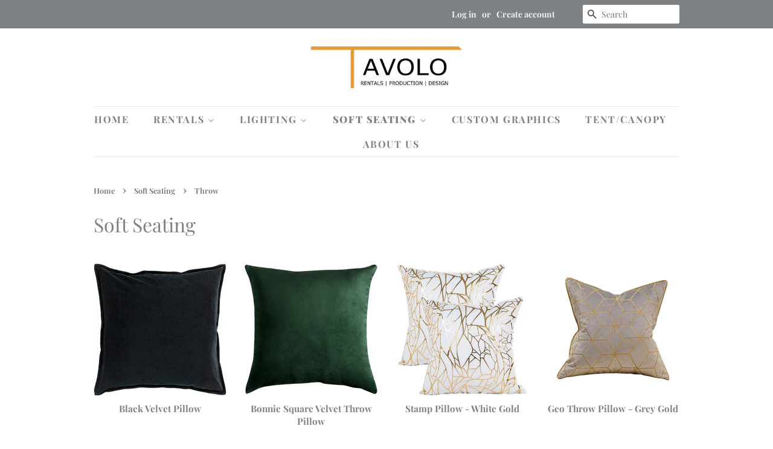

--- FILE ---
content_type: text/html; charset=utf-8
request_url: https://tavolorental.com/collections/soft-seating/Throw
body_size: 39281
content:







    
        
        
        
    



    
    
        
        
        
    



    
    
        
        
        
    



    
    
        
        
        
    



<!doctype html>
<html class="no-js">
<head><link href="//tavolorental.com/cdn/shop/t/3/assets/tiny.content.min.css?v=295" rel="stylesheet" type="text/css" media="all" />

  <!-- Basic page needs ================================================== -->
  <meta charset="utf-8">
  <meta http-equiv="X-UA-Compatible" content="IE=edge,chrome=1">

  
  <link rel="shortcut icon" href="//tavolorental.com/cdn/shop/files/just_T_32x32.png?v=1613717753" type="image/png" />
  

  <!-- Title and description ================================================== -->
  <title>
  Soft Seating &ndash; Tagged &quot;Throw&quot; &ndash; Tavolo Rental
  </title>

  
  <meta name="description" content="A wide range of wedding furniture and event furniture for rent in Utah and Jackson Hole, Wy">
  

  <!-- Social meta ================================================== -->
  <!-- /snippets/social-meta-tags.liquid -->




<meta property="og:site_name" content="Tavolo Rental">
<meta property="og:url" content="https://tavolorental.com/collections/soft-seating/throw">
<meta property="og:title" content="Soft Seating">
<meta property="og:type" content="product.group">
<meta property="og:description" content="A wide range of wedding furniture and event furniture for rent in Utah and Jackson Hole, Wy">

<meta property="og:image" content="http://tavolorental.com/cdn/shop/collections/savannah-latimer-and-riker-lynch-wedding-lucy-cuneo-31_1200x1200.jpg?v=1615705083">
<meta property="og:image:secure_url" content="https://tavolorental.com/cdn/shop/collections/savannah-latimer-and-riker-lynch-wedding-lucy-cuneo-31_1200x1200.jpg?v=1615705083">


<meta name="twitter:card" content="summary_large_image">
<meta name="twitter:title" content="Soft Seating">
<meta name="twitter:description" content="A wide range of wedding furniture and event furniture for rent in Utah and Jackson Hole, Wy">


  <!-- Helpers ================================================== -->
  <link rel="canonical" href="https://tavolorental.com/collections/soft-seating/throw">
  <meta name="viewport" content="width=device-width,initial-scale=1">
  <meta name="theme-color" content="#e89933">

  <!-- CSS ================================================== -->
  <link href="//tavolorental.com/cdn/shop/t/3/assets/timber.scss.css?v=164165769204909885511759259614" rel="stylesheet" type="text/css" media="all" />
  <link href="//tavolorental.com/cdn/shop/t/3/assets/theme.scss.css?v=45168635038363143551759259614" rel="stylesheet" type="text/css" media="all" />

  <script>
    window.theme = window.theme || {};

    var theme = {
      strings: {
        addToCart: "Add to Cart",
        soldOut: "Sold Out",
        unavailable: "Unavailable",
        zoomClose: "Close (Esc)",
        zoomPrev: "Previous (Left arrow key)",
        zoomNext: "Next (Right arrow key)",
        addressError: "Error looking up that address",
        addressNoResults: "No results for that address",
        addressQueryLimit: "You have exceeded the Google API usage limit. Consider upgrading to a \u003ca href=\"https:\/\/developers.google.com\/maps\/premium\/usage-limits\"\u003ePremium Plan\u003c\/a\u003e.",
        authError: "There was a problem authenticating your Google Maps API Key."
      },
      settings: {
        // Adding some settings to allow the editor to update correctly when they are changed
        enableWideLayout: false,
        typeAccentTransform: true,
        typeAccentSpacing: true,
        baseFontSize: '17px',
        headerBaseFontSize: '32px',
        accentFontSize: '16px'
      },
      variables: {
        mediaQueryMedium: 'screen and (max-width: 768px)',
        bpSmall: false
      },
      moneyFormat: "\u003cspan class=hidden\u003e${{ amount }} USD\u003c\/span\u003e"
    }

    document.documentElement.className = document.documentElement.className.replace('no-js', 'supports-js');
  </script>

  <!-- Header hook for plugins ================================================== -->
  <script>window.performance && window.performance.mark && window.performance.mark('shopify.content_for_header.start');</script><meta id="shopify-digital-wallet" name="shopify-digital-wallet" content="/3030319173/digital_wallets/dialog">
<meta name="shopify-checkout-api-token" content="8def5e9538d764cfd6e8e6feaf25571a">
<meta id="in-context-paypal-metadata" data-shop-id="3030319173" data-venmo-supported="true" data-environment="production" data-locale="en_US" data-paypal-v4="true" data-currency="USD">
<link rel="alternate" type="application/atom+xml" title="Feed" href="/collections/soft-seating/Throw.atom" />
<link rel="next" href="/collections/soft-seating/Throw?page=2">
<link rel="alternate" type="application/json+oembed" href="https://tavolorental.com/collections/soft-seating/throw.oembed">
<script async="async" src="/checkouts/internal/preloads.js?locale=en-US"></script>
<link rel="preconnect" href="https://shop.app" crossorigin="anonymous">
<script async="async" src="https://shop.app/checkouts/internal/preloads.js?locale=en-US&shop_id=3030319173" crossorigin="anonymous"></script>
<script id="apple-pay-shop-capabilities" type="application/json">{"shopId":3030319173,"countryCode":"US","currencyCode":"USD","merchantCapabilities":["supports3DS"],"merchantId":"gid:\/\/shopify\/Shop\/3030319173","merchantName":"Tavolo Rental","requiredBillingContactFields":["postalAddress","email"],"requiredShippingContactFields":["postalAddress","email"],"shippingType":"shipping","supportedNetworks":["visa","masterCard","amex","discover","elo","jcb"],"total":{"type":"pending","label":"Tavolo Rental","amount":"1.00"},"shopifyPaymentsEnabled":true,"supportsSubscriptions":true}</script>
<script id="shopify-features" type="application/json">{"accessToken":"8def5e9538d764cfd6e8e6feaf25571a","betas":["rich-media-storefront-analytics"],"domain":"tavolorental.com","predictiveSearch":true,"shopId":3030319173,"locale":"en"}</script>
<script>var Shopify = Shopify || {};
Shopify.shop = "tavolo-home.myshopify.com";
Shopify.locale = "en";
Shopify.currency = {"active":"USD","rate":"1.0"};
Shopify.country = "US";
Shopify.theme = {"name":"Minimal","id":80431841349,"schema_name":"Minimal","schema_version":"11.7.20","theme_store_id":380,"role":"main"};
Shopify.theme.handle = "null";
Shopify.theme.style = {"id":null,"handle":null};
Shopify.cdnHost = "tavolorental.com/cdn";
Shopify.routes = Shopify.routes || {};
Shopify.routes.root = "/";</script>
<script type="module">!function(o){(o.Shopify=o.Shopify||{}).modules=!0}(window);</script>
<script>!function(o){function n(){var o=[];function n(){o.push(Array.prototype.slice.apply(arguments))}return n.q=o,n}var t=o.Shopify=o.Shopify||{};t.loadFeatures=n(),t.autoloadFeatures=n()}(window);</script>
<script>
  window.ShopifyPay = window.ShopifyPay || {};
  window.ShopifyPay.apiHost = "shop.app\/pay";
  window.ShopifyPay.redirectState = null;
</script>
<script id="shop-js-analytics" type="application/json">{"pageType":"collection"}</script>
<script defer="defer" async type="module" src="//tavolorental.com/cdn/shopifycloud/shop-js/modules/v2/client.init-shop-cart-sync_BN7fPSNr.en.esm.js"></script>
<script defer="defer" async type="module" src="//tavolorental.com/cdn/shopifycloud/shop-js/modules/v2/chunk.common_Cbph3Kss.esm.js"></script>
<script defer="defer" async type="module" src="//tavolorental.com/cdn/shopifycloud/shop-js/modules/v2/chunk.modal_DKumMAJ1.esm.js"></script>
<script type="module">
  await import("//tavolorental.com/cdn/shopifycloud/shop-js/modules/v2/client.init-shop-cart-sync_BN7fPSNr.en.esm.js");
await import("//tavolorental.com/cdn/shopifycloud/shop-js/modules/v2/chunk.common_Cbph3Kss.esm.js");
await import("//tavolorental.com/cdn/shopifycloud/shop-js/modules/v2/chunk.modal_DKumMAJ1.esm.js");

  window.Shopify.SignInWithShop?.initShopCartSync?.({"fedCMEnabled":true,"windoidEnabled":true});

</script>
<script>
  window.Shopify = window.Shopify || {};
  if (!window.Shopify.featureAssets) window.Shopify.featureAssets = {};
  window.Shopify.featureAssets['shop-js'] = {"shop-cart-sync":["modules/v2/client.shop-cart-sync_CJVUk8Jm.en.esm.js","modules/v2/chunk.common_Cbph3Kss.esm.js","modules/v2/chunk.modal_DKumMAJ1.esm.js"],"init-fed-cm":["modules/v2/client.init-fed-cm_7Fvt41F4.en.esm.js","modules/v2/chunk.common_Cbph3Kss.esm.js","modules/v2/chunk.modal_DKumMAJ1.esm.js"],"init-shop-email-lookup-coordinator":["modules/v2/client.init-shop-email-lookup-coordinator_Cc088_bR.en.esm.js","modules/v2/chunk.common_Cbph3Kss.esm.js","modules/v2/chunk.modal_DKumMAJ1.esm.js"],"init-windoid":["modules/v2/client.init-windoid_hPopwJRj.en.esm.js","modules/v2/chunk.common_Cbph3Kss.esm.js","modules/v2/chunk.modal_DKumMAJ1.esm.js"],"shop-button":["modules/v2/client.shop-button_B0jaPSNF.en.esm.js","modules/v2/chunk.common_Cbph3Kss.esm.js","modules/v2/chunk.modal_DKumMAJ1.esm.js"],"shop-cash-offers":["modules/v2/client.shop-cash-offers_DPIskqss.en.esm.js","modules/v2/chunk.common_Cbph3Kss.esm.js","modules/v2/chunk.modal_DKumMAJ1.esm.js"],"shop-toast-manager":["modules/v2/client.shop-toast-manager_CK7RT69O.en.esm.js","modules/v2/chunk.common_Cbph3Kss.esm.js","modules/v2/chunk.modal_DKumMAJ1.esm.js"],"init-shop-cart-sync":["modules/v2/client.init-shop-cart-sync_BN7fPSNr.en.esm.js","modules/v2/chunk.common_Cbph3Kss.esm.js","modules/v2/chunk.modal_DKumMAJ1.esm.js"],"init-customer-accounts-sign-up":["modules/v2/client.init-customer-accounts-sign-up_CfPf4CXf.en.esm.js","modules/v2/client.shop-login-button_DeIztwXF.en.esm.js","modules/v2/chunk.common_Cbph3Kss.esm.js","modules/v2/chunk.modal_DKumMAJ1.esm.js"],"pay-button":["modules/v2/client.pay-button_CgIwFSYN.en.esm.js","modules/v2/chunk.common_Cbph3Kss.esm.js","modules/v2/chunk.modal_DKumMAJ1.esm.js"],"init-customer-accounts":["modules/v2/client.init-customer-accounts_DQ3x16JI.en.esm.js","modules/v2/client.shop-login-button_DeIztwXF.en.esm.js","modules/v2/chunk.common_Cbph3Kss.esm.js","modules/v2/chunk.modal_DKumMAJ1.esm.js"],"avatar":["modules/v2/client.avatar_BTnouDA3.en.esm.js"],"init-shop-for-new-customer-accounts":["modules/v2/client.init-shop-for-new-customer-accounts_CsZy_esa.en.esm.js","modules/v2/client.shop-login-button_DeIztwXF.en.esm.js","modules/v2/chunk.common_Cbph3Kss.esm.js","modules/v2/chunk.modal_DKumMAJ1.esm.js"],"shop-follow-button":["modules/v2/client.shop-follow-button_BRMJjgGd.en.esm.js","modules/v2/chunk.common_Cbph3Kss.esm.js","modules/v2/chunk.modal_DKumMAJ1.esm.js"],"checkout-modal":["modules/v2/client.checkout-modal_B9Drz_yf.en.esm.js","modules/v2/chunk.common_Cbph3Kss.esm.js","modules/v2/chunk.modal_DKumMAJ1.esm.js"],"shop-login-button":["modules/v2/client.shop-login-button_DeIztwXF.en.esm.js","modules/v2/chunk.common_Cbph3Kss.esm.js","modules/v2/chunk.modal_DKumMAJ1.esm.js"],"lead-capture":["modules/v2/client.lead-capture_DXYzFM3R.en.esm.js","modules/v2/chunk.common_Cbph3Kss.esm.js","modules/v2/chunk.modal_DKumMAJ1.esm.js"],"shop-login":["modules/v2/client.shop-login_CA5pJqmO.en.esm.js","modules/v2/chunk.common_Cbph3Kss.esm.js","modules/v2/chunk.modal_DKumMAJ1.esm.js"],"payment-terms":["modules/v2/client.payment-terms_BxzfvcZJ.en.esm.js","modules/v2/chunk.common_Cbph3Kss.esm.js","modules/v2/chunk.modal_DKumMAJ1.esm.js"]};
</script>
<script>(function() {
  var isLoaded = false;
  function asyncLoad() {
    if (isLoaded) return;
    isLoaded = true;
    var urls = ["https:\/\/cdn.shopify.com\/s\/files\/1\/0030\/3031\/9173\/t\/3\/assets\/omegarfq_init.js?v=1615163092\u0026shop=tavolo-home.myshopify.com"];
    for (var i = 0; i < urls.length; i++) {
      var s = document.createElement('script');
      s.type = 'text/javascript';
      s.async = true;
      s.src = urls[i];
      var x = document.getElementsByTagName('script')[0];
      x.parentNode.insertBefore(s, x);
    }
  };
  if(window.attachEvent) {
    window.attachEvent('onload', asyncLoad);
  } else {
    window.addEventListener('load', asyncLoad, false);
  }
})();</script>
<script id="__st">var __st={"a":3030319173,"offset":-25200,"reqid":"3c3ba391-e140-4aa6-9b5d-369bf6260959-1769915477","pageurl":"tavolorental.com\/collections\/soft-seating\/Throw","u":"ee5f2c69b77d","p":"collection","rtyp":"collection","rid":260503404613};</script>
<script>window.ShopifyPaypalV4VisibilityTracking = true;</script>
<script id="captcha-bootstrap">!function(){'use strict';const t='contact',e='account',n='new_comment',o=[[t,t],['blogs',n],['comments',n],[t,'customer']],c=[[e,'customer_login'],[e,'guest_login'],[e,'recover_customer_password'],[e,'create_customer']],r=t=>t.map((([t,e])=>`form[action*='/${t}']:not([data-nocaptcha='true']) input[name='form_type'][value='${e}']`)).join(','),a=t=>()=>t?[...document.querySelectorAll(t)].map((t=>t.form)):[];function s(){const t=[...o],e=r(t);return a(e)}const i='password',u='form_key',d=['recaptcha-v3-token','g-recaptcha-response','h-captcha-response',i],f=()=>{try{return window.sessionStorage}catch{return}},m='__shopify_v',_=t=>t.elements[u];function p(t,e,n=!1){try{const o=window.sessionStorage,c=JSON.parse(o.getItem(e)),{data:r}=function(t){const{data:e,action:n}=t;return t[m]||n?{data:e,action:n}:{data:t,action:n}}(c);for(const[e,n]of Object.entries(r))t.elements[e]&&(t.elements[e].value=n);n&&o.removeItem(e)}catch(o){console.error('form repopulation failed',{error:o})}}const l='form_type',E='cptcha';function T(t){t.dataset[E]=!0}const w=window,h=w.document,L='Shopify',v='ce_forms',y='captcha';let A=!1;((t,e)=>{const n=(g='f06e6c50-85a8-45c8-87d0-21a2b65856fe',I='https://cdn.shopify.com/shopifycloud/storefront-forms-hcaptcha/ce_storefront_forms_captcha_hcaptcha.v1.5.2.iife.js',D={infoText:'Protected by hCaptcha',privacyText:'Privacy',termsText:'Terms'},(t,e,n)=>{const o=w[L][v],c=o.bindForm;if(c)return c(t,g,e,D).then(n);var r;o.q.push([[t,g,e,D],n]),r=I,A||(h.body.append(Object.assign(h.createElement('script'),{id:'captcha-provider',async:!0,src:r})),A=!0)});var g,I,D;w[L]=w[L]||{},w[L][v]=w[L][v]||{},w[L][v].q=[],w[L][y]=w[L][y]||{},w[L][y].protect=function(t,e){n(t,void 0,e),T(t)},Object.freeze(w[L][y]),function(t,e,n,w,h,L){const[v,y,A,g]=function(t,e,n){const i=e?o:[],u=t?c:[],d=[...i,...u],f=r(d),m=r(i),_=r(d.filter((([t,e])=>n.includes(e))));return[a(f),a(m),a(_),s()]}(w,h,L),I=t=>{const e=t.target;return e instanceof HTMLFormElement?e:e&&e.form},D=t=>v().includes(t);t.addEventListener('submit',(t=>{const e=I(t);if(!e)return;const n=D(e)&&!e.dataset.hcaptchaBound&&!e.dataset.recaptchaBound,o=_(e),c=g().includes(e)&&(!o||!o.value);(n||c)&&t.preventDefault(),c&&!n&&(function(t){try{if(!f())return;!function(t){const e=f();if(!e)return;const n=_(t);if(!n)return;const o=n.value;o&&e.removeItem(o)}(t);const e=Array.from(Array(32),(()=>Math.random().toString(36)[2])).join('');!function(t,e){_(t)||t.append(Object.assign(document.createElement('input'),{type:'hidden',name:u})),t.elements[u].value=e}(t,e),function(t,e){const n=f();if(!n)return;const o=[...t.querySelectorAll(`input[type='${i}']`)].map((({name:t})=>t)),c=[...d,...o],r={};for(const[a,s]of new FormData(t).entries())c.includes(a)||(r[a]=s);n.setItem(e,JSON.stringify({[m]:1,action:t.action,data:r}))}(t,e)}catch(e){console.error('failed to persist form',e)}}(e),e.submit())}));const S=(t,e)=>{t&&!t.dataset[E]&&(n(t,e.some((e=>e===t))),T(t))};for(const o of['focusin','change'])t.addEventListener(o,(t=>{const e=I(t);D(e)&&S(e,y())}));const B=e.get('form_key'),M=e.get(l),P=B&&M;t.addEventListener('DOMContentLoaded',(()=>{const t=y();if(P)for(const e of t)e.elements[l].value===M&&p(e,B);[...new Set([...A(),...v().filter((t=>'true'===t.dataset.shopifyCaptcha))])].forEach((e=>S(e,t)))}))}(h,new URLSearchParams(w.location.search),n,t,e,['guest_login'])})(!0,!0)}();</script>
<script integrity="sha256-4kQ18oKyAcykRKYeNunJcIwy7WH5gtpwJnB7kiuLZ1E=" data-source-attribution="shopify.loadfeatures" defer="defer" src="//tavolorental.com/cdn/shopifycloud/storefront/assets/storefront/load_feature-a0a9edcb.js" crossorigin="anonymous"></script>
<script crossorigin="anonymous" defer="defer" src="//tavolorental.com/cdn/shopifycloud/storefront/assets/shopify_pay/storefront-65b4c6d7.js?v=20250812"></script>
<script data-source-attribution="shopify.dynamic_checkout.dynamic.init">var Shopify=Shopify||{};Shopify.PaymentButton=Shopify.PaymentButton||{isStorefrontPortableWallets:!0,init:function(){window.Shopify.PaymentButton.init=function(){};var t=document.createElement("script");t.src="https://tavolorental.com/cdn/shopifycloud/portable-wallets/latest/portable-wallets.en.js",t.type="module",document.head.appendChild(t)}};
</script>
<script data-source-attribution="shopify.dynamic_checkout.buyer_consent">
  function portableWalletsHideBuyerConsent(e){var t=document.getElementById("shopify-buyer-consent"),n=document.getElementById("shopify-subscription-policy-button");t&&n&&(t.classList.add("hidden"),t.setAttribute("aria-hidden","true"),n.removeEventListener("click",e))}function portableWalletsShowBuyerConsent(e){var t=document.getElementById("shopify-buyer-consent"),n=document.getElementById("shopify-subscription-policy-button");t&&n&&(t.classList.remove("hidden"),t.removeAttribute("aria-hidden"),n.addEventListener("click",e))}window.Shopify?.PaymentButton&&(window.Shopify.PaymentButton.hideBuyerConsent=portableWalletsHideBuyerConsent,window.Shopify.PaymentButton.showBuyerConsent=portableWalletsShowBuyerConsent);
</script>
<script data-source-attribution="shopify.dynamic_checkout.cart.bootstrap">document.addEventListener("DOMContentLoaded",(function(){function t(){return document.querySelector("shopify-accelerated-checkout-cart, shopify-accelerated-checkout")}if(t())Shopify.PaymentButton.init();else{new MutationObserver((function(e,n){t()&&(Shopify.PaymentButton.init(),n.disconnect())})).observe(document.body,{childList:!0,subtree:!0})}}));
</script>
<link id="shopify-accelerated-checkout-styles" rel="stylesheet" media="screen" href="https://tavolorental.com/cdn/shopifycloud/portable-wallets/latest/accelerated-checkout-backwards-compat.css" crossorigin="anonymous">
<style id="shopify-accelerated-checkout-cart">
        #shopify-buyer-consent {
  margin-top: 1em;
  display: inline-block;
  width: 100%;
}

#shopify-buyer-consent.hidden {
  display: none;
}

#shopify-subscription-policy-button {
  background: none;
  border: none;
  padding: 0;
  text-decoration: underline;
  font-size: inherit;
  cursor: pointer;
}

#shopify-subscription-policy-button::before {
  box-shadow: none;
}

      </style>

<script>window.performance && window.performance.mark && window.performance.mark('shopify.content_for_header.end');</script>

  <script src="//tavolorental.com/cdn/shop/t/3/assets/jquery-2.2.3.min.js?v=58211863146907186831589254828" type="text/javascript"></script>

  <script src="//tavolorental.com/cdn/shop/t/3/assets/lazysizes.min.js?v=155223123402716617051589254828" async="async"></script>

  
  


                
            <!-- BEGIN app block: shopify://apps/o-request-a-quote/blocks/omgrfq_script/5f4ac0e6-8a57-4f3d-853e-0194eab86273 --><script
  id="omgrfq-script"
  type='text/javascript'
  data-type="custom">
    if ((typeof window.jQuery === 'undefined')) {<!-- BEGIN app snippet: omg-jquery -->
    (function(){"use strict";var C=document,D=window,st=C.documentElement,L=C.createElement.bind(C),ft=L("div"),q=L("table"),Mt=L("tbody"),ot=L("tr"),H=Array.isArray,S=Array.prototype,Dt=S.concat,U=S.filter,at=S.indexOf,ct=S.map,Bt=S.push,ht=S.slice,z=S.some,_t=S.splice,Pt=/^#(?:[\w-]|\\.|[^\x00-\xa0])*$/,Ht=/^\.(?:[\w-]|\\.|[^\x00-\xa0])*$/,$t=/<.+>/,jt=/^\w+$/;function J(t,n){var r=It(n);return!t||!r&&!A(n)&&!c(n)?[]:!r&&Ht.test(t)?n.getElementsByClassName(t.slice(1).replace(/\\/g,"")):!r&&jt.test(t)?n.getElementsByTagName(t):n.querySelectorAll(t)}var dt=function(){function t(n,r){if(n){if(Y(n))return n;var i=n;if(g(n)){var e=r||C;if(i=Pt.test(n)&&A(e)?e.getElementById(n.slice(1).replace(/\\/g,"")):$t.test(n)?yt(n):Y(e)?e.find(n):g(e)?o(e).find(n):J(n,e),!i)return}else if(O(n))return this.ready(n);(i.nodeType||i===D)&&(i=[i]),this.length=i.length;for(var s=0,f=this.length;s<f;s++)this[s]=i[s]}}return t.prototype.init=function(n,r){return new t(n,r)},t}(),u=dt.prototype,o=u.init;o.fn=o.prototype=u,u.length=0,u.splice=_t,typeof Symbol=="function"&&(u[Symbol.iterator]=S[Symbol.iterator]);function Y(t){return t instanceof dt}function B(t){return!!t&&t===t.window}function A(t){return!!t&&t.nodeType===9}function It(t){return!!t&&t.nodeType===11}function c(t){return!!t&&t.nodeType===1}function Ft(t){return!!t&&t.nodeType===3}function Wt(t){return typeof t=="boolean"}function O(t){return typeof t=="function"}function g(t){return typeof t=="string"}function v(t){return t===void 0}function P(t){return t===null}function lt(t){return!isNaN(parseFloat(t))&&isFinite(t)}function G(t){if(typeof t!="object"||t===null)return!1;var n=Object.getPrototypeOf(t);return n===null||n===Object.prototype}o.isWindow=B,o.isFunction=O,o.isArray=H,o.isNumeric=lt,o.isPlainObject=G;function d(t,n,r){if(r){for(var i=t.length;i--;)if(n.call(t[i],i,t[i])===!1)return t}else if(G(t))for(var e=Object.keys(t),i=0,s=e.length;i<s;i++){var f=e[i];if(n.call(t[f],f,t[f])===!1)return t}else for(var i=0,s=t.length;i<s;i++)if(n.call(t[i],i,t[i])===!1)return t;return t}o.each=d,u.each=function(t){return d(this,t)},u.empty=function(){return this.each(function(t,n){for(;n.firstChild;)n.removeChild(n.firstChild)})};var qt=/\S+/g;function j(t){return g(t)?t.match(qt)||[]:[]}u.toggleClass=function(t,n){var r=j(t),i=!v(n);return this.each(function(e,s){c(s)&&d(r,function(f,a){i?n?s.classList.add(a):s.classList.remove(a):s.classList.toggle(a)})})},u.addClass=function(t){return this.toggleClass(t,!0)},u.removeAttr=function(t){var n=j(t);return this.each(function(r,i){c(i)&&d(n,function(e,s){i.removeAttribute(s)})})};function Ut(t,n){if(t){if(g(t)){if(arguments.length<2){if(!this[0]||!c(this[0]))return;var r=this[0].getAttribute(t);return P(r)?void 0:r}return v(n)?this:P(n)?this.removeAttr(t):this.each(function(e,s){c(s)&&s.setAttribute(t,n)})}for(var i in t)this.attr(i,t[i]);return this}}u.attr=Ut,u.removeClass=function(t){return arguments.length?this.toggleClass(t,!1):this.attr("class","")},u.hasClass=function(t){return!!t&&z.call(this,function(n){return c(n)&&n.classList.contains(t)})},u.get=function(t){return v(t)?ht.call(this):(t=Number(t),this[t<0?t+this.length:t])},u.eq=function(t){return o(this.get(t))},u.first=function(){return this.eq(0)},u.last=function(){return this.eq(-1)};function zt(t){return v(t)?this.get().map(function(n){return c(n)||Ft(n)?n.textContent:""}).join(""):this.each(function(n,r){c(r)&&(r.textContent=t)})}u.text=zt;function T(t,n,r){if(c(t)){var i=D.getComputedStyle(t,null);return r?i.getPropertyValue(n)||void 0:i[n]||t.style[n]}}function E(t,n){return parseInt(T(t,n),10)||0}function gt(t,n){return E(t,"border".concat(n?"Left":"Top","Width"))+E(t,"padding".concat(n?"Left":"Top"))+E(t,"padding".concat(n?"Right":"Bottom"))+E(t,"border".concat(n?"Right":"Bottom","Width"))}var X={};function Jt(t){if(X[t])return X[t];var n=L(t);C.body.insertBefore(n,null);var r=T(n,"display");return C.body.removeChild(n),X[t]=r!=="none"?r:"block"}function vt(t){return T(t,"display")==="none"}function pt(t,n){var r=t&&(t.matches||t.webkitMatchesSelector||t.msMatchesSelector);return!!r&&!!n&&r.call(t,n)}function I(t){return g(t)?function(n,r){return pt(r,t)}:O(t)?t:Y(t)?function(n,r){return t.is(r)}:t?function(n,r){return r===t}:function(){return!1}}u.filter=function(t){var n=I(t);return o(U.call(this,function(r,i){return n.call(r,i,r)}))};function x(t,n){return n?t.filter(n):t}u.detach=function(t){return x(this,t).each(function(n,r){r.parentNode&&r.parentNode.removeChild(r)}),this};var Yt=/^\s*<(\w+)[^>]*>/,Gt=/^<(\w+)\s*\/?>(?:<\/\1>)?$/,mt={"*":ft,tr:Mt,td:ot,th:ot,thead:q,tbody:q,tfoot:q};function yt(t){if(!g(t))return[];if(Gt.test(t))return[L(RegExp.$1)];var n=Yt.test(t)&&RegExp.$1,r=mt[n]||mt["*"];return r.innerHTML=t,o(r.childNodes).detach().get()}o.parseHTML=yt,u.has=function(t){var n=g(t)?function(r,i){return J(t,i).length}:function(r,i){return i.contains(t)};return this.filter(n)},u.not=function(t){var n=I(t);return this.filter(function(r,i){return(!g(t)||c(i))&&!n.call(i,r,i)})};function R(t,n,r,i){for(var e=[],s=O(n),f=i&&I(i),a=0,y=t.length;a<y;a++)if(s){var h=n(t[a]);h.length&&Bt.apply(e,h)}else for(var p=t[a][n];p!=null&&!(i&&f(-1,p));)e.push(p),p=r?p[n]:null;return e}function bt(t){return t.multiple&&t.options?R(U.call(t.options,function(n){return n.selected&&!n.disabled&&!n.parentNode.disabled}),"value"):t.value||""}function Xt(t){return arguments.length?this.each(function(n,r){var i=r.multiple&&r.options;if(i||Ot.test(r.type)){var e=H(t)?ct.call(t,String):P(t)?[]:[String(t)];i?d(r.options,function(s,f){f.selected=e.indexOf(f.value)>=0},!0):r.checked=e.indexOf(r.value)>=0}else r.value=v(t)||P(t)?"":t}):this[0]&&bt(this[0])}u.val=Xt,u.is=function(t){var n=I(t);return z.call(this,function(r,i){return n.call(r,i,r)})},o.guid=1;function w(t){return t.length>1?U.call(t,function(n,r,i){return at.call(i,n)===r}):t}o.unique=w,u.add=function(t,n){return o(w(this.get().concat(o(t,n).get())))},u.children=function(t){return x(o(w(R(this,function(n){return n.children}))),t)},u.parent=function(t){return x(o(w(R(this,"parentNode"))),t)},u.index=function(t){var n=t?o(t)[0]:this[0],r=t?this:o(n).parent().children();return at.call(r,n)},u.closest=function(t){var n=this.filter(t);if(n.length)return n;var r=this.parent();return r.length?r.closest(t):n},u.siblings=function(t){return x(o(w(R(this,function(n){return o(n).parent().children().not(n)}))),t)},u.find=function(t){return o(w(R(this,function(n){return J(t,n)})))};var Kt=/^\s*<!(?:\[CDATA\[|--)|(?:\]\]|--)>\s*$/g,Qt=/^$|^module$|\/(java|ecma)script/i,Vt=["type","src","nonce","noModule"];function Zt(t,n){var r=o(t);r.filter("script").add(r.find("script")).each(function(i,e){if(Qt.test(e.type)&&st.contains(e)){var s=L("script");s.text=e.textContent.replace(Kt,""),d(Vt,function(f,a){e[a]&&(s[a]=e[a])}),n.head.insertBefore(s,null),n.head.removeChild(s)}})}function kt(t,n,r,i,e){i?t.insertBefore(n,r?t.firstChild:null):t.nodeName==="HTML"?t.parentNode.replaceChild(n,t):t.parentNode.insertBefore(n,r?t:t.nextSibling),e&&Zt(n,t.ownerDocument)}function N(t,n,r,i,e,s,f,a){return d(t,function(y,h){d(o(h),function(p,M){d(o(n),function(b,W){var rt=r?M:W,it=r?W:M,m=r?p:b;kt(rt,m?it.cloneNode(!0):it,i,e,!m)},a)},f)},s),n}u.after=function(){return N(arguments,this,!1,!1,!1,!0,!0)},u.append=function(){return N(arguments,this,!1,!1,!0)};function tn(t){if(!arguments.length)return this[0]&&this[0].innerHTML;if(v(t))return this;var n=/<script[\s>]/.test(t);return this.each(function(r,i){c(i)&&(n?o(i).empty().append(t):i.innerHTML=t)})}u.html=tn,u.appendTo=function(t){return N(arguments,this,!0,!1,!0)},u.wrapInner=function(t){return this.each(function(n,r){var i=o(r),e=i.contents();e.length?e.wrapAll(t):i.append(t)})},u.before=function(){return N(arguments,this,!1,!0)},u.wrapAll=function(t){for(var n=o(t),r=n[0];r.children.length;)r=r.firstElementChild;return this.first().before(n),this.appendTo(r)},u.wrap=function(t){return this.each(function(n,r){var i=o(t)[0];o(r).wrapAll(n?i.cloneNode(!0):i)})},u.insertAfter=function(t){return N(arguments,this,!0,!1,!1,!1,!1,!0)},u.insertBefore=function(t){return N(arguments,this,!0,!0)},u.prepend=function(){return N(arguments,this,!1,!0,!0,!0,!0)},u.prependTo=function(t){return N(arguments,this,!0,!0,!0,!1,!1,!0)},u.contents=function(){return o(w(R(this,function(t){return t.tagName==="IFRAME"?[t.contentDocument]:t.tagName==="TEMPLATE"?t.content.childNodes:t.childNodes})))},u.next=function(t,n,r){return x(o(w(R(this,"nextElementSibling",n,r))),t)},u.nextAll=function(t){return this.next(t,!0)},u.nextUntil=function(t,n){return this.next(n,!0,t)},u.parents=function(t,n){return x(o(w(R(this,"parentElement",!0,n))),t)},u.parentsUntil=function(t,n){return this.parents(n,t)},u.prev=function(t,n,r){return x(o(w(R(this,"previousElementSibling",n,r))),t)},u.prevAll=function(t){return this.prev(t,!0)},u.prevUntil=function(t,n){return this.prev(n,!0,t)},u.map=function(t){return o(Dt.apply([],ct.call(this,function(n,r){return t.call(n,r,n)})))},u.clone=function(){return this.map(function(t,n){return n.cloneNode(!0)})},u.offsetParent=function(){return this.map(function(t,n){for(var r=n.offsetParent;r&&T(r,"position")==="static";)r=r.offsetParent;return r||st})},u.slice=function(t,n){return o(ht.call(this,t,n))};var nn=/-([a-z])/g;function K(t){return t.replace(nn,function(n,r){return r.toUpperCase()})}u.ready=function(t){var n=function(){return setTimeout(t,0,o)};return C.readyState!=="loading"?n():C.addEventListener("DOMContentLoaded",n),this},u.unwrap=function(){return this.parent().each(function(t,n){if(n.tagName!=="BODY"){var r=o(n);r.replaceWith(r.children())}}),this},u.offset=function(){var t=this[0];if(t){var n=t.getBoundingClientRect();return{top:n.top+D.pageYOffset,left:n.left+D.pageXOffset}}},u.position=function(){var t=this[0];if(t){var n=T(t,"position")==="fixed",r=n?t.getBoundingClientRect():this.offset();if(!n){for(var i=t.ownerDocument,e=t.offsetParent||i.documentElement;(e===i.body||e===i.documentElement)&&T(e,"position")==="static";)e=e.parentNode;if(e!==t&&c(e)){var s=o(e).offset();r.top-=s.top+E(e,"borderTopWidth"),r.left-=s.left+E(e,"borderLeftWidth")}}return{top:r.top-E(t,"marginTop"),left:r.left-E(t,"marginLeft")}}};var Et={class:"className",contenteditable:"contentEditable",for:"htmlFor",readonly:"readOnly",maxlength:"maxLength",tabindex:"tabIndex",colspan:"colSpan",rowspan:"rowSpan",usemap:"useMap"};u.prop=function(t,n){if(t){if(g(t))return t=Et[t]||t,arguments.length<2?this[0]&&this[0][t]:this.each(function(i,e){e[t]=n});for(var r in t)this.prop(r,t[r]);return this}},u.removeProp=function(t){return this.each(function(n,r){delete r[Et[t]||t]})};var rn=/^--/;function Q(t){return rn.test(t)}var V={},en=ft.style,un=["webkit","moz","ms"];function sn(t,n){if(n===void 0&&(n=Q(t)),n)return t;if(!V[t]){var r=K(t),i="".concat(r[0].toUpperCase()).concat(r.slice(1)),e="".concat(r," ").concat(un.join("".concat(i," "))).concat(i).split(" ");d(e,function(s,f){if(f in en)return V[t]=f,!1})}return V[t]}var fn={animationIterationCount:!0,columnCount:!0,flexGrow:!0,flexShrink:!0,fontWeight:!0,gridArea:!0,gridColumn:!0,gridColumnEnd:!0,gridColumnStart:!0,gridRow:!0,gridRowEnd:!0,gridRowStart:!0,lineHeight:!0,opacity:!0,order:!0,orphans:!0,widows:!0,zIndex:!0};function wt(t,n,r){return r===void 0&&(r=Q(t)),!r&&!fn[t]&&lt(n)?"".concat(n,"px"):n}function on(t,n){if(g(t)){var r=Q(t);return t=sn(t,r),arguments.length<2?this[0]&&T(this[0],t,r):t?(n=wt(t,n,r),this.each(function(e,s){c(s)&&(r?s.style.setProperty(t,n):s.style[t]=n)})):this}for(var i in t)this.css(i,t[i]);return this}u.css=on;function Ct(t,n){try{return t(n)}catch{return n}}var an=/^\s+|\s+$/;function St(t,n){var r=t.dataset[n]||t.dataset[K(n)];return an.test(r)?r:Ct(JSON.parse,r)}function cn(t,n,r){r=Ct(JSON.stringify,r),t.dataset[K(n)]=r}function hn(t,n){if(!t){if(!this[0])return;var r={};for(var i in this[0].dataset)r[i]=St(this[0],i);return r}if(g(t))return arguments.length<2?this[0]&&St(this[0],t):v(n)?this:this.each(function(e,s){cn(s,t,n)});for(var i in t)this.data(i,t[i]);return this}u.data=hn;function Tt(t,n){var r=t.documentElement;return Math.max(t.body["scroll".concat(n)],r["scroll".concat(n)],t.body["offset".concat(n)],r["offset".concat(n)],r["client".concat(n)])}d([!0,!1],function(t,n){d(["Width","Height"],function(r,i){var e="".concat(n?"outer":"inner").concat(i);u[e]=function(s){if(this[0])return B(this[0])?n?this[0]["inner".concat(i)]:this[0].document.documentElement["client".concat(i)]:A(this[0])?Tt(this[0],i):this[0]["".concat(n?"offset":"client").concat(i)]+(s&&n?E(this[0],"margin".concat(r?"Top":"Left"))+E(this[0],"margin".concat(r?"Bottom":"Right")):0)}})}),d(["Width","Height"],function(t,n){var r=n.toLowerCase();u[r]=function(i){if(!this[0])return v(i)?void 0:this;if(!arguments.length)return B(this[0])?this[0].document.documentElement["client".concat(n)]:A(this[0])?Tt(this[0],n):this[0].getBoundingClientRect()[r]-gt(this[0],!t);var e=parseInt(i,10);return this.each(function(s,f){if(c(f)){var a=T(f,"boxSizing");f.style[r]=wt(r,e+(a==="border-box"?gt(f,!t):0))}})}});var Rt="___cd";u.toggle=function(t){return this.each(function(n,r){if(c(r)){var i=vt(r),e=v(t)?i:t;e?(r.style.display=r[Rt]||"",vt(r)&&(r.style.display=Jt(r.tagName))):i||(r[Rt]=T(r,"display"),r.style.display="none")}})},u.hide=function(){return this.toggle(!1)},u.show=function(){return this.toggle(!0)};var xt="___ce",Z=".",k={focus:"focusin",blur:"focusout"},Nt={mouseenter:"mouseover",mouseleave:"mouseout"},dn=/^(mouse|pointer|contextmenu|drag|drop|click|dblclick)/i;function tt(t){return Nt[t]||k[t]||t}function nt(t){var n=t.split(Z);return[n[0],n.slice(1).sort()]}u.trigger=function(t,n){if(g(t)){var r=nt(t),i=r[0],e=r[1],s=tt(i);if(!s)return this;var f=dn.test(s)?"MouseEvents":"HTMLEvents";t=C.createEvent(f),t.initEvent(s,!0,!0),t.namespace=e.join(Z),t.___ot=i}t.___td=n;var a=t.___ot in k;return this.each(function(y,h){a&&O(h[t.___ot])&&(h["___i".concat(t.type)]=!0,h[t.___ot](),h["___i".concat(t.type)]=!1),h.dispatchEvent(t)})};function Lt(t){return t[xt]=t[xt]||{}}function ln(t,n,r,i,e){var s=Lt(t);s[n]=s[n]||[],s[n].push([r,i,e]),t.addEventListener(n,e)}function At(t,n){return!n||!z.call(n,function(r){return t.indexOf(r)<0})}function F(t,n,r,i,e){var s=Lt(t);if(n)s[n]&&(s[n]=s[n].filter(function(f){var a=f[0],y=f[1],h=f[2];if(e&&h.guid!==e.guid||!At(a,r)||i&&i!==y)return!0;t.removeEventListener(n,h)}));else for(n in s)F(t,n,r,i,e)}u.off=function(t,n,r){var i=this;if(v(t))this.each(function(s,f){!c(f)&&!A(f)&&!B(f)||F(f)});else if(g(t))O(n)&&(r=n,n=""),d(j(t),function(s,f){var a=nt(f),y=a[0],h=a[1],p=tt(y);i.each(function(M,b){!c(b)&&!A(b)&&!B(b)||F(b,p,h,n,r)})});else for(var e in t)this.off(e,t[e]);return this},u.remove=function(t){return x(this,t).detach().off(),this},u.replaceWith=function(t){return this.before(t).remove()},u.replaceAll=function(t){return o(t).replaceWith(this),this};function gn(t,n,r,i,e){var s=this;if(!g(t)){for(var f in t)this.on(f,n,r,t[f],e);return this}return g(n)||(v(n)||P(n)?n="":v(r)?(r=n,n=""):(i=r,r=n,n="")),O(i)||(i=r,r=void 0),i?(d(j(t),function(a,y){var h=nt(y),p=h[0],M=h[1],b=tt(p),W=p in Nt,rt=p in k;b&&s.each(function(it,m){if(!(!c(m)&&!A(m)&&!B(m))){var et=function(l){if(l.target["___i".concat(l.type)])return l.stopImmediatePropagation();if(!(l.namespace&&!At(M,l.namespace.split(Z)))&&!(!n&&(rt&&(l.target!==m||l.___ot===b)||W&&l.relatedTarget&&m.contains(l.relatedTarget)))){var ut=m;if(n){for(var _=l.target;!pt(_,n);)if(_===m||(_=_.parentNode,!_))return;ut=_}Object.defineProperty(l,"currentTarget",{configurable:!0,get:function(){return ut}}),Object.defineProperty(l,"delegateTarget",{configurable:!0,get:function(){return m}}),Object.defineProperty(l,"data",{configurable:!0,get:function(){return r}});var bn=i.call(ut,l,l.___td);e&&F(m,b,M,n,et),bn===!1&&(l.preventDefault(),l.stopPropagation())}};et.guid=i.guid=i.guid||o.guid++,ln(m,b,M,n,et)}})}),this):this}u.on=gn;function vn(t,n,r,i){return this.on(t,n,r,i,!0)}u.one=vn;var pn=/\r?\n/g;function mn(t,n){return"&".concat(encodeURIComponent(t),"=").concat(encodeURIComponent(n.replace(pn,`\r
    `)))}var yn=/file|reset|submit|button|image/i,Ot=/radio|checkbox/i;u.serialize=function(){var t="";return this.each(function(n,r){d(r.elements||[r],function(i,e){if(!(e.disabled||!e.name||e.tagName==="FIELDSET"||yn.test(e.type)||Ot.test(e.type)&&!e.checked)){var s=bt(e);if(!v(s)){var f=H(s)?s:[s];d(f,function(a,y){t+=mn(e.name,y)})}}})}),t.slice(1)},typeof exports<"u"?module.exports=o:D.cash=o})();
<!-- END app snippet -->// app
        window.OMGJquery = window.cash
    } else {
        window.OMGJquery = window.jQuery
    }

    var OMGRFQConfigs = {};
    var omgrfq_productCollection = [];
    var OMGRFQ_localization = {
        language: {
            iso_code: "en",
            name: "English",
        }
    };
    window.OMGIsUsingMigrate = true;
    var countAppendPrice = 0
    let OMGRFQB2bSettings = {}<!-- BEGIN app snippet: omgrfq_classDefinePosition -->
function getElementsCollectionsPage() {
    const selectors = [
        ".grid__item--collection-template",
        ".grid--uniform .grid__item > .grid-product__content",
        ".card-list .card-list__column .card",
        ".grid-uniform .grid__item",
        ".grid-uniform .grid-item",
        ".collage-grid__row .grid-product",
        ".product-card .product-card__content",
        ".card-wrapper .card > .card__content",
        ".card-wrapper > .card-information",
        ".product__grid-item .product-wrap",
        ".productgrid--items .productgrid--item",
        ".product-block > .product-block__inner",
        ".list-item.product-list-item",
        ".product-block .block-inner",
        ".product-list--collection .product-item",
        "#main-collection-product-grid [class^='#column']",
        ".collection-grid .grid-product",
        '.grid--uniform .grid__item',
        '.main-content .grid .grid__item.four-fifths',
        '.ecom-collection__product-item',
        '.modal-content > .product--outer',
    ]

    return selectors.join(',')
}

function OMGQuotesPriceClass() {
    const selectors = [
        'product-price .price',
        '#productPrice-product-template',
        '.modal_price',
        '.product-form--price-wrapper',
        '.product-single__price',
        '.product_single_price',
        '.product-single__price-product-template',
        '.product-pricing',
        '.product__price-container',
        '.product--price',
        '.product-price',
        '.product-prices',
        '.product__price',
        '.price-box',
        '.price-container',
        '.price-list',
        '.product-detail .price-area',
        '.price_outer',
        '#product-price',
        '.price_range',
        '.detail-price',
        '.product-single__form-price',
        '.data-price-wrapper',
        ".priceProduct",
        "#ProductPrice",
        ".product-single__meta-list",
        ".product-single__prices",
        ".ProductMeta__PriceList",
        ".tt-price",
        '.single_product__price',
        '.pricearea',
        '.product-item-caption-price',
        '.product--price-wrapper',
        '.product-card__price',
        '.product-card__availability',
        '.productitem--price',
        '.boost-pfs-filter-product-item-price',
        '.price_wrapper',
        '.product-list-item-price',
        '.grid-product__price',
        '.product_price',
        '.grid-product__price-wrap',
        '.product-item__price',
        '.price-product',
        '.product-price__price',
        '.product-item__price-wrapper',
        '.product__prices',
        '.product-item--price',
        '.grid-link__meta',
        '.list-meta',
        '.ProductItem .ProductItem__PriceList',
        '.product-item__price-list',
        '.product-thumb-caption-price',
        '.product-card__price-wrapper',
        '.card__price',
        '.card__availability',
        "#main-collection-product-grid [class^='#product-card-price']",
        '.grid__item span[itemprop="price"]',
        '.f\\:product-single__block-product-price',
        '.ecom-product-single__price',
        '.ecom-collection__product-prices',
        '.productitem--price',
        '.modal_price',
        '.variant-item__quantity .quantity.cart-quantity',
        '.variant-item__price .price',
        '.variant-item__totals .price',
        '.totals__product-total',
        '.product-form-installment',
        '.product-pricing',
        '.t4s-product-price',
        '.prices',
        '.price',
    ];

    return selectors.join(",");
}

function OMGQuotesTitleClass() {
    const selectors = [
        '.product-single__title',
        '.product-title',
        '.product-single h2',
        '.product-name',
        '.product__heading',
        '.product-header',
        '.detail-info h1',
        '#product-description h1',
        '.product__title',
        '.product-meta__title',
        '#productInfo-product h1',
        '.product-detail .title',
        '.section_title',
        '.product-info-inner h1.page-heading',
        '.product_title',
        '.product_name',
        '.ProductMeta__Title',
        '.tt-title',
        '.single_product__title',
        '.product-item-caption-title',
        '.section__title',
        '.f\\:product-single__block-product-title',
        '.ecom-product__heading',
        '.product-item__title',
        '.product-details_title',
        '.item-title',
        '.view-product-title+div h1',
        '.product-information h1',
        '.shopify-product-form',
    ];

    return selectors.join(',');
}

function OMGQuotesDescriptionClass() {
    const selectors = [
        'rte-formatter',
        '.product-single__description',
        '.short-description',
        '.product-description',
        '.description',
        '.short-des',
        '.product-details__description',
        '.product-desc',
        '#product-description .rte',
        '.product__description',
        '.product_description',
        '.product-block-list__item--description',
        '.tabs__product-page',
        '.pr_short_des',
        '.product-single__desc',
        '.product-tabs',
        '.site-box-content .rte',
        '.product-simple-tab',
        '.product_section .description',
        '.ProductMeta__Description',
        '.tt-collapse-block',
        '.product-single .detail-bottom',
        '.short-description-detail',
        '.dt-sc-tabs-container',
        '.product-thumbnail__price',
        '.collapsibles-wrapper',
        '.product-description-tabs',
        '.product-single__content-text',
        '.product-tabs',
        '.f\\:product-single__block-product-description',
        '.ecom-product-single__description',
        '.product__description-container',
        '.product-details .accordion',
        '#main-product details',
    ];

    return selectors.join(',');
}

function OMGQuotesCollectionCartClass() {
    const selectors = [
        '.btn.product-btn',
        '.product-item .action form',
        '.btn.add-to-cart-btn',
        '.boost-pfs-addtocart-wrapper',
        '.productitem--action',
        '.btn-cart',
        '.product-form .product-add',
        '.button--add-to-cart',
        '.product-item__action-button',
        '.blog-read-more',
        '.tt-btn-addtocart',
        '.pr_atc_',
        '.product-add-cart',
        '.productgrid--items .productgrid--item button.productitem--action-atc',
        '.add_to_cart_button',
        '.product-item__action-list',
        '.quick-add__submit',
        '.ecom-product-single__add-to-cart',
        '.ecom-collection__product-simple-add-to-cart',
        '.product-form--atc-button',
        '.quick-add__button',
        'button.product-form__submit',
    ];

    return selectors.join(',');
}
<!-- END app snippet -->

    
    
    
    OMGRFQConfigs = {"store":"tavolo-home.myshopify.com","app_url":"https:\/\/apps.quotesnap.net","app_url_old":"","settings":{"general_settings":{"email_vat":0,"added_code":1,"calendar_lang":"en","redirect_link":"","vat_form_text":"Vat","calendar_theme":"material_blue","customize_data":{"isDefault":false,"button_view_history_quotes":{"color":"rgba(255, 255, 255, 1)","bg_color":"rgba(32, 34, 35, 1)","font_size":"Default","text_bold":false,"text_align":"center","text_italic":false,"text_underline":false,"stroke_enable":0,"stroke_size":"Default","stroke_color":"rgba(0, 0, 0, 0)","shadow_enable":0,"hover_enable":0,"hover_font_size":"Default","hover_font_color":"rgba(255, 255, 255, 1)","hover_border_radius":"Default","hover_bg_color":"rgba(255, 206, 122, 1)","hover_stroke_size":"Default","hover_stroke_color":"rgba(255, 206, 122, 1)","border_radius":"Default"},"button_view_quotes":{"color":"rgba(255, 255, 255, 1)","bg_color":"rgba(232, 153, 51, 1)","font_size":"Default","text_bold":false,"text_align":"center","text_italic":false,"text_underline":false,"stroke_enable":0,"stroke_size":"Default","stroke_color":"rgba(0, 0, 0, 0)","shadow_enable":0,"hover_enable":0,"hover_font_size":"Default","hover_font_color":"rgba(255, 255, 255, 1)","hover_border_radius":"Default","hover_bg_color":"rgba(255, 206, 122, 1)","hover_stroke_size":"Default","hover_stroke_color":"rgba(255, 206, 122, 1)","border_radius":"Default"},"button_add_quote":{"color":"rgba(32, 34, 35, 1)","bg_color":"rgba(255, 201, 107, 1)","font_size":"Default","text_bold":false,"text_align":"center","text_italic":false,"text_underline":false,"stroke_enable":"","stroke_size":"Default","stroke_color":"rgba(0, 0, 0, 0)","shadow_enable":0,"hover_enable":0,"hover_font_size":"Default","hover_font_color":"rgba(255, 255, 255, 1)","hover_border_radius":"Default","hover_bg_color":"rgba(255, 206, 122, 1)","hover_stroke_size":"Default","hover_stroke_color":"rgba(255, 206, 122, 1)","border_radius":"Default"}},"submit_all_cart":0,"user_confirm_email":0,"view_button_manual":0,"redirect_continue_btn":"","unsuccess_submit_mess":"Error when submitting a quote request!","add_quote_success_mess":"Add product to quote successfully!","user_confirm_email_text":"Your confirm quote has been sent into your email","request_quote_page_title_text":"Request A Quote","allow_out_stock":1,"custom_css":"","allow_collection_button":0,"position_button":"auto","custom_element_position":"","show_on_product":1,"hide_price":1,"hide_add_cart":1,"hide_price_collection":1,"hide_add_cart_collection":1,"form_data":[{"id":642063,"max":"100","min":"0","req":1,"send":1,"type":"text","input":"text","label":"First Name","width":"50","conditions":[],"placeholder":"Enter Your First Name","use_condition":0},{"id":812153,"max":"100","min":"0","req":1,"send":1,"type":"text","input":"text","label":"Last Name","width":"50","conditions":[],"margin_top":"0","placeholder":"Enter Your Last Name","use_condition":0},{"id":206948,"max":"100","min":"0","req":1,"send":1,"type":"email","input":"text","label":"Email","width":"50","conditions":[],"placeholder":"Enter Email","defaultValue":"customer.email","use_condition":0},{"id":300065,"max":"100","min":"0","req":1,"send":1,"type":"text","input":"text","label":"Phone","width":"50","conditions":[],"margin_top":"0","placeholder":"Enter Phone","defaultValue":"customer.phone","use_condition":0},{"id":351350,"req":1,"send":1,"time":0,"type":"date","input":"date","label":"When Is Your Event?","width":"50","conditions":[],"margin_top":"0","placeholder":"Select A Date","use_condition":0},{"id":747747,"max":20,"min":0,"req":1,"type":"text","input":"text","label":"Type of Event","width":50,"placeholder":"Corporate, Social, Wedding","defaultValue":""},{"id":576242,"req":1,"send":1,"type":"radio","input":"radio","label":"How would you like us to contact you?","width":"50","choices":[{"sel":1,"label":"Email"},{"sel":0,"label":"Call"}],"conditions":[],"margin_top":"0","placeholder":"","use_condition":0},{"id":546853,"max":"100","min":"0","req":1,"send":1,"type":"text","input":"text","label":"Location for Delivery","width":"100","conditions":[],"margin_top":"0","placeholder":"Exact Address, City OR Venue","use_condition":0},{"id":648944,"max":"100","min":"0","req":0,"send":1,"type":"textarea","input":"text","label":"Additional Information","width":"100","conditions":[],"placeholder":"Message","use_condition":0}],"ggsite_key":{"v2":"","v3":""},"type_recaptcha":"0","use_google_recaptcha":0,"sku_text":"{sku_value}","product_text":"Inquiry Request","price_text":"Price","option_text":"Option","message_text":"Message","quantity_text":"Quantity","total_form_text":"Subtotal","show_product_sku":0,"show_total_price":0,"total_price_text":"Total Price","hide_option_table":0,"hide_remove_table":0,"offered_price_text":"Offered price","show_offered_price":0,"show_product_price":0,"hide_quantity_table":0,"message_placeholder":"Add notes","properties_form_text":"Properties","show_product_message":0,"show_properties_form":0,"show_total_price_products":0,"popup_shopping_mess":"Continue Shopping","popup_header_list_quote":"Request List","submitting_quote_mess":"Submit Request","submitting_position":"right","empty_quote_mess":"Your quote is currently empty.","popup_header_empty_quote":"Empty List","empty_quote_image":1,"continue_shopping_empty_label":"Continue Shopping","illustration_image_empty":"","tracking_source":0,"viewed_products":0,"show_app_in_page":0,"auto_create_draft":0,"customer_data_sync":1,"choosen_page":0,"submit_quote_button":"Request Submitted","success_submit_mess":"Thank you for submitting your request!","popup_header_submited_quote":"Request Submitted","continue_shopping_submit_label":"Submit Request","request_submit_image":1,"illustration_image_submited":"","type_request_submit":"full-size","toast_message_request_submit":"","enable_customer_type_selector":0,"type_quote_form":"popup","submit_form_add_one":0,"submit_form_add_one_text":"Only add 1 product to your submit quote form","toast_message_success":"Your quote is successfully added","toast_display_duration":3,"view_form_submit":null,"appearance":null,"show_next_cart_history":0,"view_quote_history_position":{"side":"right","margin_top":{"unit":"px","amount":210}},"view_history_quotes_mess":"View History Quotes","show_history_quotes_button":0,"show_next_cart":1,"view_quote_position":{"side":"next_cart","margin_top":{"unit":"percentage","amount":"5"}},"view_quote_mess":"View Quote","show_view_button":1,"show_view_button_empty":1,"button_text":"Add to Quote"},"hide_price_settings":{"follow_quote":1,"hide_price":1,"hide_add_cart":1,"hide_price_collection":1,"hide_add_cart_collection":1,"applied_products_mode":1,"applied_customers_mode":1,"to_see_price":0,"applied_specific_products":[],"applied_products_collections":[]},"support_settings":{"price_element":"","loading_element":"","collection_element":"","list_collection_data":{"index":{"all":{"class_append":"","product_per_page":12}},"search":{"class_append":"","product_per_page":12},"collection":{"class_append":"","product_per_page":12}},"price_element_collection":"","add_cart_collection_element":"","hide_price_cart_button_immediately":""},"multiple_form_settings":{"translations":[]},"limit_file_size":0,"have_branding":0,"is_enterprise":true,"is_plan_b2b":false,"condition_product_rule":{"automate_kind_condition":"AND","enable_all_products":1,"enable_automate_products":0,"enable_manual_products":0,"manual_products":[],"addConditions":[]},"discounts":[]},"theme":[],"abTests":{"export_quote_pdf_Mar_2022":true,"redesign_hide_price_may_2023":true,"quote_snap_restructure_jul_2023":true,"quote_snap_storefront_improve_jul_2023":true,"quote_snap_charge_plan_aug_2023":false,"quote_snap_new_home_page":true,"quote_snap_new_home_page_onboarding_trial_oct_2023":false,"quote_snap_free_trial_oct_2023":false,"quote_snap_auto_hide_price_oct_2023":true,"quote_snap_halloween_oct_2023":false,"quote_snap_charge_now_nov_2023":true,"quote_salesperson_sep_2023":true,"quote_snap_admin_email_oct_2023":true,"quote_snap_recommend_app_nov_2023":true,"quote_snap_BFCM_oct_2023":false,"quote_snap_new_onboarding_nov_2023":true,"quote_snap_convert_email_oct_2023":true,"quote_snap_new_get_started_nov_2023":true,"quote_snap_bfs_nov_2023":true,"quote_snap_switch_app_free_plan_dec_2023":true,"quote_snap_discount_30_dec_2023":false,"quote_snap_translate_text_dec_2023":true,"quote_snap_email_translate_dec_2023":true,"quote_snap_get_started_dec_2023":true,"quote_snap_email_multiple_language_dec_2023":true,"quote_snap_pdf_multiple_language_dec_2023":true,"quote_snap_integrate_mailchimp_jan_2024":true,"quote_snap_hide_price_country_jan_2024":true,"quote_snap_integrate_hubspot_jan_2024":true,"quote_snap_integrate_shopify_jan_2024":true,"quote_snap_upload_file_aws_jan_2024":true,"quote_snap_up_sell_march_2024":false,"quote_snap_charge_one_time_mar_2024":false,"quote_snap_off_collection_march_2024":false,"quote_snap_charge_one_time_with_discount_mar_2024":false,"quote_snap_modal_charge_one_time_march_2024":false,"quote_snap_restructure_email_mar_2024":true,"quote_snap_convert_product_variant_apr_2024":true,"quote_snap_on_off_onboarding_apr_2024":false,"quote_snap_multiple_form_may_2024":true,"quote_snap_conditional_form_may_2024":true,"quote_snap_email_editor_mode_may_2024":true,"quote_customize_for_shop_request_may_2023":false,"quote_snap_redesign_pricing_plan_jun_2024":true,"quote_snap_b2b_setting_jul_2024":false,"quote_snap_redesign_pricing_b2b_aug_2024":false,"quote_snap_release_b2b_sep_2024":true,"quote_snap_b2b_feature_test_sep_2024":false,"quote_snap_form_b2b_sep_2024":false,"quote_snap_access_form_b2b_sep_2024":true,"quote_snap_customer_account_nov_2024":false,"quote_snap_new_hide_price_pricing_now_2024":false,"quote_snap_form_b2b_dtc_split_nov_2024":true,"convert_webhook_abtest":false,"quote_snap_dispatch_now_jan_2025":false,"quote_snap_storefront_graphql_feb_2025":false,"quote_snap_form_settings_pricing_feb_2025":true,"quote_snap_support_storefront_access_token_apr_2025":true},"storefront_setting":{"access_token":null}}
    

    
        OMGDiscountLimit = []
    


    
    if (OMGRFQConfigs?.abTests?.quote_snap_auto_hide_price_oct_2023) {
        
    //
    }<!-- BEGIN app snippet: omgrfq_appendCollection -->
function appendElementInCollectionPage() {
    if (!(Number(OMGRFQConfigs.settings.general_settings.allow_collection_button)
        || OMGRFQConfigs.settings?.hide_price_settings?.hide_price_collection
        || OMGRFQConfigs.settings?.hide_price_settings?.hide_add_cart_collection)) {
        return
    }
    if (OMGRFQConfigs?.settings?.support_settings?.list_collection_data) {
            
            

            
            

            
            
                

                countAppendPrice += 1;
                const omgrfqElement = document.querySelectorAll(".omgrfq-collection-button");
                let elementItems = document.querySelectorAll(getElementsCollectionsPage());

                if (OMGRFQConfigs.settings.support_settings
                && OMGRFQConfigs.settings.support_settings.collection_element
                && document.querySelectorAll(OMGRFQConfigs.settings.support_settings.collection_element).length) {
                elementItems = document.querySelectorAll(OMGRFQConfigs.settings.support_settings.collection_element);
                }

                

                if (countAppendPrice > 100) {
                return;
                }

                if (elementItems.length && !omgrfqElement.length) {
                
                

                
if (elementItems[0]) {
                                let element0 = document.createElement('div');
                                element0.className = "omgrfq-collection-button";
                                element0.dataset.productId = "6737076289605";
                                element0.dataset.productHandle = "black-velvet-pillow-1";
                                elementItems[0].appendChild(element0);
                            }if (elementItems[1]) {
                                let element1 = document.createElement('div');
                                element1.className = "omgrfq-collection-button";
                                element1.dataset.productId = "6746146373701";
                                element1.dataset.productHandle = "bonnie-green-velvet-pillow";
                                elementItems[1].appendChild(element1);
                            }if (elementItems[2]) {
                                let element2 = document.createElement('div');
                                element2.className = "omgrfq-collection-button";
                                element2.dataset.productId = "6567765540933";
                                element2.dataset.productHandle = "white-gold-stamp-pillow";
                                elementItems[2].appendChild(element2);
                            }if (elementItems[3]) {
                                let element3 = document.createElement('div');
                                element3.className = "omgrfq-collection-button";
                                element3.dataset.productId = "6567776780357";
                                element3.dataset.productHandle = "geometric-design-pillow-with-a-grey-background-and-gold-stitching";
                                elementItems[3].appendChild(element3);
                            }if (elementItems[4]) {
                                let element4 = document.createElement('div');
                                element4.className = "omgrfq-collection-button";
                                element4.dataset.productId = "6567808139333";
                                element4.dataset.productHandle = "geo-throw-pillow-white-gold";
                                elementItems[4].appendChild(element4);
                            }if (elementItems[5]) {
                                let element5 = document.createElement('div');
                                element5.className = "omgrfq-collection-button";
                                element5.dataset.productId = "6567808892997";
                                element5.dataset.productHandle = "fiscus-pillow-orange";
                                elementItems[5].appendChild(element5);
                            }if (elementItems[6]) {
                                let element6 = document.createElement('div');
                                element6.className = "omgrfq-collection-button";
                                element6.dataset.productId = "6567798636613";
                                element6.dataset.productHandle = "fiscus-pillow-taupe";
                                elementItems[6].appendChild(element6);
                            }if (elementItems[7]) {
                                let element7 = document.createElement('div');
                                element7.className = "omgrfq-collection-button";
                                element7.dataset.productId = "6567752564805";
                                element7.dataset.productHandle = "fiscus-pillow-navy";
                                elementItems[7].appendChild(element7);
                            }if (elementItems[8]) {
                                let element8 = document.createElement('div');
                                element8.className = "omgrfq-collection-button";
                                element8.dataset.productId = "6567799029829";
                                element8.dataset.productHandle = "altoona-leather-pillow";
                                elementItems[8].appendChild(element8);
                            }if (elementItems[9]) {
                                let element9 = document.createElement('div');
                                element9.className = "omgrfq-collection-button";
                                element9.dataset.productId = "6567797489733";
                                element9.dataset.productHandle = "frasher-pillow-gray";
                                elementItems[9].appendChild(element9);
                            }if (elementItems[10]) {
                                let element10 = document.createElement('div');
                                element10.className = "omgrfq-collection-button";
                                element10.dataset.productId = "6567786741829";
                                element10.dataset.productHandle = "jaoquim-knit-throw-ivory";
                                elementItems[10].appendChild(element10);
                            }if (elementItems[11]) {
                                let element11 = document.createElement('div');
                                element11.className = "omgrfq-collection-button";
                                element11.dataset.productId = "6737076027461";
                                element11.dataset.productHandle = "black-velvet-pillow";
                                elementItems[11].appendChild(element11);
                            }

                // append collection
                if (window.OMGRFQGlobalVariables) {
                    OMGRFQGlobalVariables._vnode.componentInstance.showButtonInSpecialPosition('.omgrfq-collection-button');
                }
                return;
                }
            
setTimeout(() => {
            appendElementInCollectionPage()
        }, 50)
    } else {
        appendElementInCollectionPageDefault()
    }
}

function appendElementInCollectionPageDefault() {

    countAppendPrice += 1;
    const omgrfqElement = document.querySelectorAll(".omgrfq-collection-button");
    let elementItems = document.querySelectorAll(getElementsCollectionsPage());

    if (OMGRFQConfigs.settings.support_settings
        && OMGRFQConfigs.settings.support_settings.collection_element
        && document.querySelectorAll(OMGRFQConfigs.settings.support_settings.collection_element).length) {
        elementItems = document.querySelectorAll(OMGRFQConfigs.settings.support_settings.collection_element);
    }

    if (countAppendPrice > 100) {
        return;
    }

    if (elementItems.length && !omgrfqElement.length) {if (elementItems[0]) {
                    let element0 = document.createElement('div');
                    element0.className = "omgrfq-collection-button";
                    element0.dataset.productId = "6737076289605";
                element0.dataset.productHandle = "black-velvet-pillow-1";
                    elementItems[0].appendChild(element0);
                }if (elementItems[1]) {
                    let element1 = document.createElement('div');
                    element1.className = "omgrfq-collection-button";
                    element1.dataset.productId = "6746146373701";
                element1.dataset.productHandle = "bonnie-green-velvet-pillow";
                    elementItems[1].appendChild(element1);
                }if (elementItems[2]) {
                    let element2 = document.createElement('div');
                    element2.className = "omgrfq-collection-button";
                    element2.dataset.productId = "6567765540933";
                element2.dataset.productHandle = "white-gold-stamp-pillow";
                    elementItems[2].appendChild(element2);
                }if (elementItems[3]) {
                    let element3 = document.createElement('div');
                    element3.className = "omgrfq-collection-button";
                    element3.dataset.productId = "6567776780357";
                element3.dataset.productHandle = "geometric-design-pillow-with-a-grey-background-and-gold-stitching";
                    elementItems[3].appendChild(element3);
                }if (elementItems[4]) {
                    let element4 = document.createElement('div');
                    element4.className = "omgrfq-collection-button";
                    element4.dataset.productId = "6567808139333";
                element4.dataset.productHandle = "geo-throw-pillow-white-gold";
                    elementItems[4].appendChild(element4);
                }if (elementItems[5]) {
                    let element5 = document.createElement('div');
                    element5.className = "omgrfq-collection-button";
                    element5.dataset.productId = "6567808892997";
                element5.dataset.productHandle = "fiscus-pillow-orange";
                    elementItems[5].appendChild(element5);
                }if (elementItems[6]) {
                    let element6 = document.createElement('div');
                    element6.className = "omgrfq-collection-button";
                    element6.dataset.productId = "6567798636613";
                element6.dataset.productHandle = "fiscus-pillow-taupe";
                    elementItems[6].appendChild(element6);
                }if (elementItems[7]) {
                    let element7 = document.createElement('div');
                    element7.className = "omgrfq-collection-button";
                    element7.dataset.productId = "6567752564805";
                element7.dataset.productHandle = "fiscus-pillow-navy";
                    elementItems[7].appendChild(element7);
                }if (elementItems[8]) {
                    let element8 = document.createElement('div');
                    element8.className = "omgrfq-collection-button";
                    element8.dataset.productId = "6567799029829";
                element8.dataset.productHandle = "altoona-leather-pillow";
                    elementItems[8].appendChild(element8);
                }if (elementItems[9]) {
                    let element9 = document.createElement('div');
                    element9.className = "omgrfq-collection-button";
                    element9.dataset.productId = "6567797489733";
                element9.dataset.productHandle = "frasher-pillow-gray";
                    elementItems[9].appendChild(element9);
                }if (elementItems[10]) {
                    let element10 = document.createElement('div');
                    element10.className = "omgrfq-collection-button";
                    element10.dataset.productId = "6567786741829";
                element10.dataset.productHandle = "jaoquim-knit-throw-ivory";
                    elementItems[10].appendChild(element10);
                }if (elementItems[11]) {
                    let element11 = document.createElement('div');
                    element11.className = "omgrfq-collection-button";
                    element11.dataset.productId = "6737076027461";
                element11.dataset.productHandle = "black-velvet-pillow";
                    elementItems[11].appendChild(element11);
                }// append collection
        if (window.OMGRFQGlobalVariables) {
            OMGRFQGlobalVariables._vnode.componentInstance.showButtonInSpecialPosition('.omgrfq-collection-button');
        }
        return;
    }

    setTimeout(() => {
        appendElementInCollectionPageDefault()
    }, 50)

}
<!-- END app snippet -->OMGRFQConfigs.app_url = "https://apps.quotesnap.net/api/";

    const omgConfigSettings = OMGRFQConfigs?.settings
    // call custom script
    const headAppend = document.head
    headAppend.appendChild(
        document.createRange().createContextualFragment('<script>' + omgConfigSettings.custom_script + '<\/script>')
    )

    // hide price, add to cart immediately
    let omg_hide_price = omgConfigSettings?.hide_price_settings?.hide_price || 0,
        omg_hide_price_collection = omgConfigSettings?.hide_price_settings?.hide_price_collection || 0,
        omg_hide_add_cart = omgConfigSettings?.hide_price_settings?.hide_add_cart || 0,
        omg_hide_add_cart_collection = omgConfigSettings?.hide_price_settings?.hide_add_cart_collection || 0
    let isUsingHidePrice =
        Number(omg_hide_price) ||
        Number(omg_hide_price_collection) ||
        Number(omg_hide_add_cart) ||
        Number(omg_hide_add_cart_collection);
    const supportSettings = omgConfigSettings?.support_settings;
    
        localStorage.removeItem("tavolo-home.myshopify.com_omgrfq_formInfo")
    
    

    function convertDataB2b(data) {
        data['customize_data'] = {
            'button_add_quote': {},
            'button_view_history_quotes': {},
            'button_view_quotes': {},
        }
        data['customize_data']['button_add_quote'] = data?.button_setting?.custom_styles || {}
        data['customize_data']['button_view_history_quotes'] = data?.view_history_setting?.custom_styles || {}
        data['customize_data']['button_view_quotes'] = data?.view_quote_setting?.custom_styles || {}
        data['view_quote_mess'] = data?.view_quote_setting?.custom_styles?.label || "View Quote"
        data['view_history_quotes_mess'] = data?.view_history_setting?.custom_styles?.label || "View History Quote"
        data['button_text'] = data?.button_setting?.custom_styles?.label || "Request for quote"
        delete(data?.button_setting?.custom_styles)
        delete(data?.view_history_setting?.custom_styles)
        delete(data?.view_quote_setting?.custom_styles)
        data = Object.assign({
            customize_data: data['customize_data'],
            button_setting: data?.button_setting,
            hide_price: data?.hide_price_setting,
            view_quote_mess: data['view_quote_mess'],
            view_history_quotes_mess: data['view_history_quotes_mess'],
            button_text: data['button_text'],
            hide_add_cart_setting: data?.hide_add_cart_setting,
            hide_buy_now_setting: data?.hide_buy_now_setting
        }, data?.view_quote_setting, data?.view_history_setting);

        return data;
    }

    if (OMGRFQConfigs?.abTests?.quote_snap_auto_hide_price_oct_2023 && supportSettings && isUsingHidePrice) {
        let listFieldHide = [
            { field: "price_element", default: ".price", isUsing: Number(omg_hide_price) },
            { field: "price_element_collection", default: ".price", isUsing: Number(omg_hide_price_collection) },
            {
                field: "add_cart_product_element",
                default: 'button[name="add"]',
                isUsing: Number(omg_hide_add_cart) || Number(omg_hide_add_cart_collection),
            },
            {
                field: "add_cart_collection_element",
                default: 'button[name="add"]',
                isUsing: Number(omg_hide_add_cart) || Number(omg_hide_add_cart_collection),
            },
        ];

        const getHidePriceCSS = (useDefault = true) => {
            let result = [];
            for (let item of listFieldHide) {
                if (item.isUsing) {
                    let fieldText = typeof supportSettings[item.field] === "string" ? supportSettings[item.field].trim() : "";
                    if (!fieldText && useDefault) {
                        fieldText = item.default;
                    }
                    if (fieldText) result.push(fieldText);
                }
            }

            return result.join(",");
        }

        const hidePriceCSS = getHidePriceCSS();
        const styleCustomCss = omgConfigSettings?.general_settings?.customcss || omgConfigSettings?.general_settings?.custom_css;
        if (hidePriceCSS) {
            const hidePriceStyle = document.createElement("style");
            hidePriceStyle.setAttribute("id", "omgrfq-hide-price");
            hidePriceStyle.innerHTML = `
            ${hidePriceCSS} {display: none;}
            ${styleCustomCss}
            `;
            headAppend.appendChild(hidePriceStyle);
            console.log("append CSS", hidePriceCSS);
        }

        const clearHidePriceCSS = () => {
            const hidePriceCSSElement = document.getElementById("omgrfq-hide-price");
            if (hidePriceCSSElement) {
                const newHidePriceCSS = getHidePriceCSS(false);
                hidePriceCSSElement.innerText = `
                    ${newHidePriceCSS} {display: none;}
                    ${styleCustomCss}
                `;
                console.log("remove CSS", newHidePriceCSS);
            }
        }

        let clearIntervalNumber = 0
        const clearHidePriceInterval = setInterval(() => {
            clearIntervalNumber += 1
            if (window.processedCollection || clearIntervalNumber >= 10) {
                clearHidePriceCSS();
                clearInterval(clearHidePriceInterval);
            }
        }, 500);
    } else {
        const style = document.createElement('style');
        style.textContent = omgConfigSettings?.general_settings?.customcss || omgConfigSettings?.general_settings?.custom_css;
        headAppend.appendChild(style);
    }

    async function detectCustomerCountry () {
        try {
            const result = await fetch("https://ipwho.is/").then(result => result.json());
            OMGRFQConfigs.customerCountry = result?.country_code || "";
        } catch (e) {
            console.log(e);
        }
    }

    function appendScript(url, body) {
        const OMGScript = document.createElement('script');
        OMGScript.src = url;
        OMGScript.defer = true;
        body.appendChild(OMGScript);
    }<!-- BEGIN app snippet: omgrfq_striptag -->

    function strip_tags(str, allowed_tags) {
    var key = '', allowed = false;
    var matches = [];
    var allowed_array = [];
    var allowed_tag = '';
    var i = 0;
    var k = '';
    var html = '';

    var replacer = function (search, replace, str) {
    return str.split(search).join(replace);
    };
    // Build allowes tags associative array
    if (allowed_tags) {
    allowed_array = allowed_tags.match(/([a-zA-Z0-9]+)/gi);
    }

    str += '';

    // Match tags
    matches = str.match(/(<\/?[\S][^>]*>)/gi);

    // Go through all HTML tags
    for (key in matches) {
    if (isNaN(key)) {
    // IE7 Hack
    continue;
    }

    // Save HTML tag
    html = matches[key].toString();

    // Is tag not in allowed list ? Remove from str !
    allowed = false;

    // Go through all allowed tags
    for (k in allowed_array) {
    // Init
    allowed_tag = allowed_array[k];
    i = -1;

    if (i !== 0) {
    i = html.toLowerCase().indexOf('<' + allowed_tag + '>');
    }
    if (i !== 0) {
    i = html.toLowerCase().indexOf('<' + allowed_tag + ' ');
    }
    if (i !== 0) {
    i = html.toLowerCase().indexOf('</' + allowed_tag);
    }

    // Determine
    if (i === 0) {
    allowed = true;
    break;
    }
    }

    if (!allowed) {
    str = replacer(html, "", str);
    // Custom replace. No regexing
    }
    }

    return str;
    }

<!-- END app snippet -->
    OMGRFQConfigs.customerId = null;
    OMGRFQConfigs.customerTags = null;
    
    

    // init app
    async function initAppQuotesOMG() {
        if (OMGRFQConfigs?.settings?.hide_price_settings?.applied_customers_mode == 4 || OMGRFQConfigs?.appQuotesSettings?.hide_price?.applied_customers_mode == 4) await detectCustomerCountry();

        OMGRFQConfigs.currency = "\u003cspan class=hidden\u003e${{ amount }} USD\u003c\/span\u003e";

        OMGRFQConfigs.currency = strip_tags(OMGRFQConfigs.currency);

        // if (!document.getElementById('app-quotes')) {
        let appendApp = document.createElement('div');
        appendApp.setAttribute('id', 'app-quotes');
        const bodyAppend = document.body
        bodyAppend.appendChild(appendApp);
        if (window.omg_quote_list_checkJS === 1) {
            window.reRenderAppQuoteOMG()
        } else {
            document.addEventListener('callScriptApp', () => {
                window.reRenderAppQuoteOMG()
            });
        }
        setTimeout(() => {
            if (JSON.stringify(OMGRFQConfigs['appQuotesSettings'].form_data).indexOf('"input":"date"') > -1
                || (OMGRFQConfigs.settings?.multiple_form_settings?.form_settings?.length && JSON.stringify(OMGRFQConfigs.settings?.multiple_form_settings.form_settings))?.indexOf('"input":"date"') > -1) {
                appendScript("https://cdn.jsdelivr.net/npm/flatpickr", bodyAppend);
                setTimeout(() =>{
                    if (OMGRFQConfigs['appQuotesSettings'].calendar_lang != 'en') {
                        appendScript("https://cdn.jsdelivr.net/npm/flatpickr/dist/l10n/"+OMGRFQConfigs['appQuotesSettings'].calendar_lang+'.js', bodyAppend);
                    }
                }, 200)
            }
        }, 300)
        // }
    }

    OMGRFQConfigs['appQuotesSettings'] = Object.assign({}, omgConfigSettings.general_settings, omgConfigSettings.condition_product_rule, supportSettings, OMGRFQB2bSettings);
    // dont have any match theme json
    if (!Object.keys(OMGRFQConfigs?.theme).length || typeof OMGRFQConfigs?.theme === 'string') {
        OMGRFQConfigs.theme = {};
        OMGRFQConfigs.theme.title_class = OMGQuotesTitleClass();
        OMGRFQConfigs.theme.description_class = OMGQuotesDescriptionClass();
        OMGRFQConfigs.theme.price_class = OMGQuotesPriceClass();
        OMGRFQConfigs.theme.collection_addcart = OMGQuotesCollectionCartClass();
    }

    // append collection div
    if (document.readyState === "complete"
        || document.readyState === "loaded"
        || document.readyState === "interactive") {
        if (!OMGRFQConfigs?.abTests?.quote_snap_auto_hide_price_oct_2023) {
            console.log('not abTest')
            appendElementInCollectionPage()
        }
        initAppQuotesOMG();
    } else {
        window.addEventListener("DOMContentLoaded", () => {
            if (!OMGRFQConfigs?.abTests?.quote_snap_auto_hide_price_oct_2023) {
                console.log('not abTest')
                appendElementInCollectionPage()
            }
            initAppQuotesOMG();
        })
    }
</script>

  <link href="//cdn.shopify.com/extensions/019c0d97-cddc-73ff-8b11-b5a379da5577/storefront-vue-1007/assets/omgrfg_style.css" rel="stylesheet" type="text/css" media="all" />
  <script src="https://cdn.shopify.com/extensions/019c0d97-cddc-73ff-8b11-b5a379da5577/storefront-vue-1007/assets/omg-app-quote.js" defer></script>


<!-- END app block --><link href="https://monorail-edge.shopifysvc.com" rel="dns-prefetch">
<script>(function(){if ("sendBeacon" in navigator && "performance" in window) {try {var session_token_from_headers = performance.getEntriesByType('navigation')[0].serverTiming.find(x => x.name == '_s').description;} catch {var session_token_from_headers = undefined;}var session_cookie_matches = document.cookie.match(/_shopify_s=([^;]*)/);var session_token_from_cookie = session_cookie_matches && session_cookie_matches.length === 2 ? session_cookie_matches[1] : "";var session_token = session_token_from_headers || session_token_from_cookie || "";function handle_abandonment_event(e) {var entries = performance.getEntries().filter(function(entry) {return /monorail-edge.shopifysvc.com/.test(entry.name);});if (!window.abandonment_tracked && entries.length === 0) {window.abandonment_tracked = true;var currentMs = Date.now();var navigation_start = performance.timing.navigationStart;var payload = {shop_id: 3030319173,url: window.location.href,navigation_start,duration: currentMs - navigation_start,session_token,page_type: "collection"};window.navigator.sendBeacon("https://monorail-edge.shopifysvc.com/v1/produce", JSON.stringify({schema_id: "online_store_buyer_site_abandonment/1.1",payload: payload,metadata: {event_created_at_ms: currentMs,event_sent_at_ms: currentMs}}));}}window.addEventListener('pagehide', handle_abandonment_event);}}());</script>
<script id="web-pixels-manager-setup">(function e(e,d,r,n,o){if(void 0===o&&(o={}),!Boolean(null===(a=null===(i=window.Shopify)||void 0===i?void 0:i.analytics)||void 0===a?void 0:a.replayQueue)){var i,a;window.Shopify=window.Shopify||{};var t=window.Shopify;t.analytics=t.analytics||{};var s=t.analytics;s.replayQueue=[],s.publish=function(e,d,r){return s.replayQueue.push([e,d,r]),!0};try{self.performance.mark("wpm:start")}catch(e){}var l=function(){var e={modern:/Edge?\/(1{2}[4-9]|1[2-9]\d|[2-9]\d{2}|\d{4,})\.\d+(\.\d+|)|Firefox\/(1{2}[4-9]|1[2-9]\d|[2-9]\d{2}|\d{4,})\.\d+(\.\d+|)|Chrom(ium|e)\/(9{2}|\d{3,})\.\d+(\.\d+|)|(Maci|X1{2}).+ Version\/(15\.\d+|(1[6-9]|[2-9]\d|\d{3,})\.\d+)([,.]\d+|)( \(\w+\)|)( Mobile\/\w+|) Safari\/|Chrome.+OPR\/(9{2}|\d{3,})\.\d+\.\d+|(CPU[ +]OS|iPhone[ +]OS|CPU[ +]iPhone|CPU IPhone OS|CPU iPad OS)[ +]+(15[._]\d+|(1[6-9]|[2-9]\d|\d{3,})[._]\d+)([._]\d+|)|Android:?[ /-](13[3-9]|1[4-9]\d|[2-9]\d{2}|\d{4,})(\.\d+|)(\.\d+|)|Android.+Firefox\/(13[5-9]|1[4-9]\d|[2-9]\d{2}|\d{4,})\.\d+(\.\d+|)|Android.+Chrom(ium|e)\/(13[3-9]|1[4-9]\d|[2-9]\d{2}|\d{4,})\.\d+(\.\d+|)|SamsungBrowser\/([2-9]\d|\d{3,})\.\d+/,legacy:/Edge?\/(1[6-9]|[2-9]\d|\d{3,})\.\d+(\.\d+|)|Firefox\/(5[4-9]|[6-9]\d|\d{3,})\.\d+(\.\d+|)|Chrom(ium|e)\/(5[1-9]|[6-9]\d|\d{3,})\.\d+(\.\d+|)([\d.]+$|.*Safari\/(?![\d.]+ Edge\/[\d.]+$))|(Maci|X1{2}).+ Version\/(10\.\d+|(1[1-9]|[2-9]\d|\d{3,})\.\d+)([,.]\d+|)( \(\w+\)|)( Mobile\/\w+|) Safari\/|Chrome.+OPR\/(3[89]|[4-9]\d|\d{3,})\.\d+\.\d+|(CPU[ +]OS|iPhone[ +]OS|CPU[ +]iPhone|CPU IPhone OS|CPU iPad OS)[ +]+(10[._]\d+|(1[1-9]|[2-9]\d|\d{3,})[._]\d+)([._]\d+|)|Android:?[ /-](13[3-9]|1[4-9]\d|[2-9]\d{2}|\d{4,})(\.\d+|)(\.\d+|)|Mobile Safari.+OPR\/([89]\d|\d{3,})\.\d+\.\d+|Android.+Firefox\/(13[5-9]|1[4-9]\d|[2-9]\d{2}|\d{4,})\.\d+(\.\d+|)|Android.+Chrom(ium|e)\/(13[3-9]|1[4-9]\d|[2-9]\d{2}|\d{4,})\.\d+(\.\d+|)|Android.+(UC? ?Browser|UCWEB|U3)[ /]?(15\.([5-9]|\d{2,})|(1[6-9]|[2-9]\d|\d{3,})\.\d+)\.\d+|SamsungBrowser\/(5\.\d+|([6-9]|\d{2,})\.\d+)|Android.+MQ{2}Browser\/(14(\.(9|\d{2,})|)|(1[5-9]|[2-9]\d|\d{3,})(\.\d+|))(\.\d+|)|K[Aa][Ii]OS\/(3\.\d+|([4-9]|\d{2,})\.\d+)(\.\d+|)/},d=e.modern,r=e.legacy,n=navigator.userAgent;return n.match(d)?"modern":n.match(r)?"legacy":"unknown"}(),u="modern"===l?"modern":"legacy",c=(null!=n?n:{modern:"",legacy:""})[u],f=function(e){return[e.baseUrl,"/wpm","/b",e.hashVersion,"modern"===e.buildTarget?"m":"l",".js"].join("")}({baseUrl:d,hashVersion:r,buildTarget:u}),m=function(e){var d=e.version,r=e.bundleTarget,n=e.surface,o=e.pageUrl,i=e.monorailEndpoint;return{emit:function(e){var a=e.status,t=e.errorMsg,s=(new Date).getTime(),l=JSON.stringify({metadata:{event_sent_at_ms:s},events:[{schema_id:"web_pixels_manager_load/3.1",payload:{version:d,bundle_target:r,page_url:o,status:a,surface:n,error_msg:t},metadata:{event_created_at_ms:s}}]});if(!i)return console&&console.warn&&console.warn("[Web Pixels Manager] No Monorail endpoint provided, skipping logging."),!1;try{return self.navigator.sendBeacon.bind(self.navigator)(i,l)}catch(e){}var u=new XMLHttpRequest;try{return u.open("POST",i,!0),u.setRequestHeader("Content-Type","text/plain"),u.send(l),!0}catch(e){return console&&console.warn&&console.warn("[Web Pixels Manager] Got an unhandled error while logging to Monorail."),!1}}}}({version:r,bundleTarget:l,surface:e.surface,pageUrl:self.location.href,monorailEndpoint:e.monorailEndpoint});try{o.browserTarget=l,function(e){var d=e.src,r=e.async,n=void 0===r||r,o=e.onload,i=e.onerror,a=e.sri,t=e.scriptDataAttributes,s=void 0===t?{}:t,l=document.createElement("script"),u=document.querySelector("head"),c=document.querySelector("body");if(l.async=n,l.src=d,a&&(l.integrity=a,l.crossOrigin="anonymous"),s)for(var f in s)if(Object.prototype.hasOwnProperty.call(s,f))try{l.dataset[f]=s[f]}catch(e){}if(o&&l.addEventListener("load",o),i&&l.addEventListener("error",i),u)u.appendChild(l);else{if(!c)throw new Error("Did not find a head or body element to append the script");c.appendChild(l)}}({src:f,async:!0,onload:function(){if(!function(){var e,d;return Boolean(null===(d=null===(e=window.Shopify)||void 0===e?void 0:e.analytics)||void 0===d?void 0:d.initialized)}()){var d=window.webPixelsManager.init(e)||void 0;if(d){var r=window.Shopify.analytics;r.replayQueue.forEach((function(e){var r=e[0],n=e[1],o=e[2];d.publishCustomEvent(r,n,o)})),r.replayQueue=[],r.publish=d.publishCustomEvent,r.visitor=d.visitor,r.initialized=!0}}},onerror:function(){return m.emit({status:"failed",errorMsg:"".concat(f," has failed to load")})},sri:function(e){var d=/^sha384-[A-Za-z0-9+/=]+$/;return"string"==typeof e&&d.test(e)}(c)?c:"",scriptDataAttributes:o}),m.emit({status:"loading"})}catch(e){m.emit({status:"failed",errorMsg:(null==e?void 0:e.message)||"Unknown error"})}}})({shopId: 3030319173,storefrontBaseUrl: "https://tavolorental.com",extensionsBaseUrl: "https://extensions.shopifycdn.com/cdn/shopifycloud/web-pixels-manager",monorailEndpoint: "https://monorail-edge.shopifysvc.com/unstable/produce_batch",surface: "storefront-renderer",enabledBetaFlags: ["2dca8a86"],webPixelsConfigList: [{"id":"shopify-app-pixel","configuration":"{}","eventPayloadVersion":"v1","runtimeContext":"STRICT","scriptVersion":"0450","apiClientId":"shopify-pixel","type":"APP","privacyPurposes":["ANALYTICS","MARKETING"]},{"id":"shopify-custom-pixel","eventPayloadVersion":"v1","runtimeContext":"LAX","scriptVersion":"0450","apiClientId":"shopify-pixel","type":"CUSTOM","privacyPurposes":["ANALYTICS","MARKETING"]}],isMerchantRequest: false,initData: {"shop":{"name":"Tavolo Rental","paymentSettings":{"currencyCode":"USD"},"myshopifyDomain":"tavolo-home.myshopify.com","countryCode":"US","storefrontUrl":"https:\/\/tavolorental.com"},"customer":null,"cart":null,"checkout":null,"productVariants":[],"purchasingCompany":null},},"https://tavolorental.com/cdn","1d2a099fw23dfb22ep557258f5m7a2edbae",{"modern":"","legacy":""},{"shopId":"3030319173","storefrontBaseUrl":"https:\/\/tavolorental.com","extensionBaseUrl":"https:\/\/extensions.shopifycdn.com\/cdn\/shopifycloud\/web-pixels-manager","surface":"storefront-renderer","enabledBetaFlags":"[\"2dca8a86\"]","isMerchantRequest":"false","hashVersion":"1d2a099fw23dfb22ep557258f5m7a2edbae","publish":"custom","events":"[[\"page_viewed\",{}],[\"collection_viewed\",{\"collection\":{\"id\":\"260503404613\",\"title\":\"Soft Seating\",\"productVariants\":[{\"price\":{\"amount\":0.0,\"currencyCode\":\"USD\"},\"product\":{\"title\":\"Black Velvet Pillow\",\"vendor\":\"Wayfair\",\"id\":\"6737076289605\",\"untranslatedTitle\":\"Black Velvet Pillow\",\"url\":\"\/products\/black-velvet-pillow-1\",\"type\":\"Pillow\"},\"id\":\"40003266707525\",\"image\":{\"src\":\"\/\/tavolorental.com\/cdn\/shop\/products\/Blackvelvetthrow.png?v=1649871457\"},\"sku\":\"\",\"title\":\"Default Title\",\"untranslatedTitle\":\"Default Title\"},{\"price\":{\"amount\":0.0,\"currencyCode\":\"USD\"},\"product\":{\"title\":\"Bonnie Square Velvet Throw Pillow\",\"vendor\":\"Wayfair\",\"id\":\"6746146373701\",\"untranslatedTitle\":\"Bonnie Square Velvet Throw Pillow\",\"url\":\"\/products\/bonnie-green-velvet-pillow\",\"type\":\"Pillow\"},\"id\":\"40043723653189\",\"image\":{\"src\":\"\/\/tavolorental.com\/cdn\/shop\/products\/store_item_sku_160443920.png?v=1651522938\"},\"sku\":\"\",\"title\":\"Default Title\",\"untranslatedTitle\":\"Default Title\"},{\"price\":{\"amount\":0.0,\"currencyCode\":\"USD\"},\"product\":{\"title\":\"Stamp Pillow - White Gold\",\"vendor\":\"Wayfair\",\"id\":\"6567765540933\",\"untranslatedTitle\":\"Stamp Pillow - White Gold\",\"url\":\"\/products\/white-gold-stamp-pillow\",\"type\":\"Pillow\"},\"id\":\"39293587554373\",\"image\":{\"src\":\"\/\/tavolorental.com\/cdn\/shop\/products\/90bbd043c2444f9ea53d6456aba8f822-1200x1200-uploadFromURL.png?v=1617760665\"},\"sku\":\"\",\"title\":\"Default Title\",\"untranslatedTitle\":\"Default Title\"},{\"price\":{\"amount\":0.0,\"currencyCode\":\"USD\"},\"product\":{\"title\":\"Geo Throw Pillow - Grey Gold\",\"vendor\":\"Wayfair\",\"id\":\"6567776780357\",\"untranslatedTitle\":\"Geo Throw Pillow - Grey Gold\",\"url\":\"\/products\/geometric-design-pillow-with-a-grey-background-and-gold-stitching\",\"type\":\"Pillow\"},\"id\":\"39293593747525\",\"image\":{\"src\":\"\/\/tavolorental.com\/cdn\/shop\/products\/Pillow-Geo_GreyGold.png?v=1617762725\"},\"sku\":\"\",\"title\":\"Default Title\",\"untranslatedTitle\":\"Default Title\"},{\"price\":{\"amount\":0.0,\"currencyCode\":\"USD\"},\"product\":{\"title\":\"Geo Throw Pillow - White Gold\",\"vendor\":\"Wayfair\",\"id\":\"6567808139333\",\"untranslatedTitle\":\"Geo Throw Pillow - White Gold\",\"url\":\"\/products\/geo-throw-pillow-white-gold\",\"type\":\"Pillow\"},\"id\":\"39293626318917\",\"image\":{\"src\":\"\/\/tavolorental.com\/cdn\/shop\/products\/Pillow-GeoThrow_WhiteGold.png?v=1617766681\"},\"sku\":\"\",\"title\":\"Default Title\",\"untranslatedTitle\":\"Default Title\"},{\"price\":{\"amount\":0.0,\"currencyCode\":\"USD\"},\"product\":{\"title\":\"Fiscus Pillow - Orange\",\"vendor\":\"Wayfair\",\"id\":\"6567808892997\",\"untranslatedTitle\":\"Fiscus Pillow - Orange\",\"url\":\"\/products\/fiscus-pillow-orange\",\"type\":\"Pillow\"},\"id\":\"39293632806981\",\"image\":{\"src\":\"\/\/tavolorental.com\/cdn\/shop\/products\/Pillow-Fiscus_Orange.png?v=1617767163\"},\"sku\":\"\",\"title\":\"Default Title\",\"untranslatedTitle\":\"Default Title\"},{\"price\":{\"amount\":0.0,\"currencyCode\":\"USD\"},\"product\":{\"title\":\"Fiscus Pillow - Taupe\",\"vendor\":\"Wayfair\",\"id\":\"6567798636613\",\"untranslatedTitle\":\"Fiscus Pillow - Taupe\",\"url\":\"\/products\/fiscus-pillow-taupe\",\"type\":\"Pillow\"},\"id\":\"39293611966533\",\"image\":{\"src\":\"\/\/tavolorental.com\/cdn\/shop\/products\/FiscusPillow_Tapue.png?v=1617765823\"},\"sku\":\"\",\"title\":\"Default Title\",\"untranslatedTitle\":\"Default Title\"},{\"price\":{\"amount\":0.0,\"currencyCode\":\"USD\"},\"product\":{\"title\":\"Fiscus Pillow - Teal\",\"vendor\":\"Wayfair\",\"id\":\"6567752564805\",\"untranslatedTitle\":\"Fiscus Pillow - Teal\",\"url\":\"\/products\/fiscus-pillow-navy\",\"type\":\"Pillow\"},\"id\":\"39293564780613\",\"image\":{\"src\":\"\/\/tavolorental.com\/cdn\/shop\/products\/Ficus-Teal.png?v=1679175358\"},\"sku\":\"\",\"title\":\"Default Title\",\"untranslatedTitle\":\"Default Title\"},{\"price\":{\"amount\":0.0,\"currencyCode\":\"USD\"},\"product\":{\"title\":\"Altoona Leather Pillow\",\"vendor\":\"Wayfair\",\"id\":\"6567799029829\",\"untranslatedTitle\":\"Altoona Leather Pillow\",\"url\":\"\/products\/altoona-leather-pillow\",\"type\":\"Pillow\"},\"id\":\"39293619208261\",\"image\":{\"src\":\"\/\/tavolorental.com\/cdn\/shop\/products\/AltoonaLeatherPillow.png?v=1617766291\"},\"sku\":\"\",\"title\":\"Default Title\",\"untranslatedTitle\":\"Default Title\"},{\"price\":{\"amount\":0.0,\"currencyCode\":\"USD\"},\"product\":{\"title\":\"Frasher Pillow - Gray\",\"vendor\":\"Wayfair\",\"id\":\"6567797489733\",\"untranslatedTitle\":\"Frasher Pillow - Gray\",\"url\":\"\/products\/frasher-pillow-gray\",\"type\":\"Pillow\"},\"id\":\"39293603348549\",\"image\":{\"src\":\"\/\/tavolorental.com\/cdn\/shop\/products\/Pillow-Frasher_Gray.png?v=1617764662\"},\"sku\":\"\",\"title\":\"Default Title\",\"untranslatedTitle\":\"Default Title\"},{\"price\":{\"amount\":0.0,\"currencyCode\":\"USD\"},\"product\":{\"title\":\"Frasher Pillow - White\",\"vendor\":\"Wayfair\",\"id\":\"6567786741829\",\"untranslatedTitle\":\"Frasher Pillow - White\",\"url\":\"\/products\/jaoquim-knit-throw-ivory\",\"type\":\"Pillow\"},\"id\":\"39293597057093\",\"image\":{\"src\":\"\/\/tavolorental.com\/cdn\/shop\/products\/Pillow-Frasher_White.png?v=1617763407\"},\"sku\":\"\",\"title\":\"Default Title\",\"untranslatedTitle\":\"Default Title\"},{\"price\":{\"amount\":0.0,\"currencyCode\":\"USD\"},\"product\":{\"title\":\"Blue Oriental Pillow\",\"vendor\":\"Wayfair\",\"id\":\"6737076027461\",\"untranslatedTitle\":\"Blue Oriental Pillow\",\"url\":\"\/products\/black-velvet-pillow\",\"type\":\"Pillow\"},\"id\":\"40003266314309\",\"image\":{\"src\":\"\/\/tavolorental.com\/cdn\/shop\/products\/b91e5968d6-1200x1200-50f4a0ea-eb79-42d1-8930-9d6dc939e1f4.jpg?v=1649874011\"},\"sku\":\"\",\"title\":\"Default Title\",\"untranslatedTitle\":\"Default Title\"}]}}]]"});</script><script>
  window.ShopifyAnalytics = window.ShopifyAnalytics || {};
  window.ShopifyAnalytics.meta = window.ShopifyAnalytics.meta || {};
  window.ShopifyAnalytics.meta.currency = 'USD';
  var meta = {"products":[{"id":6737076289605,"gid":"gid:\/\/shopify\/Product\/6737076289605","vendor":"Wayfair","type":"Pillow","handle":"black-velvet-pillow-1","variants":[{"id":40003266707525,"price":0,"name":"Black Velvet Pillow","public_title":null,"sku":""}],"remote":false},{"id":6746146373701,"gid":"gid:\/\/shopify\/Product\/6746146373701","vendor":"Wayfair","type":"Pillow","handle":"bonnie-green-velvet-pillow","variants":[{"id":40043723653189,"price":0,"name":"Bonnie Square Velvet Throw Pillow","public_title":null,"sku":""}],"remote":false},{"id":6567765540933,"gid":"gid:\/\/shopify\/Product\/6567765540933","vendor":"Wayfair","type":"Pillow","handle":"white-gold-stamp-pillow","variants":[{"id":39293587554373,"price":0,"name":"Stamp Pillow - White Gold","public_title":null,"sku":""}],"remote":false},{"id":6567776780357,"gid":"gid:\/\/shopify\/Product\/6567776780357","vendor":"Wayfair","type":"Pillow","handle":"geometric-design-pillow-with-a-grey-background-and-gold-stitching","variants":[{"id":39293593747525,"price":0,"name":"Geo Throw Pillow - Grey Gold","public_title":null,"sku":""}],"remote":false},{"id":6567808139333,"gid":"gid:\/\/shopify\/Product\/6567808139333","vendor":"Wayfair","type":"Pillow","handle":"geo-throw-pillow-white-gold","variants":[{"id":39293626318917,"price":0,"name":"Geo Throw Pillow - White Gold","public_title":null,"sku":""}],"remote":false},{"id":6567808892997,"gid":"gid:\/\/shopify\/Product\/6567808892997","vendor":"Wayfair","type":"Pillow","handle":"fiscus-pillow-orange","variants":[{"id":39293632806981,"price":0,"name":"Fiscus Pillow - Orange","public_title":null,"sku":""}],"remote":false},{"id":6567798636613,"gid":"gid:\/\/shopify\/Product\/6567798636613","vendor":"Wayfair","type":"Pillow","handle":"fiscus-pillow-taupe","variants":[{"id":39293611966533,"price":0,"name":"Fiscus Pillow - Taupe","public_title":null,"sku":""}],"remote":false},{"id":6567752564805,"gid":"gid:\/\/shopify\/Product\/6567752564805","vendor":"Wayfair","type":"Pillow","handle":"fiscus-pillow-navy","variants":[{"id":39293564780613,"price":0,"name":"Fiscus Pillow - Teal","public_title":null,"sku":""}],"remote":false},{"id":6567799029829,"gid":"gid:\/\/shopify\/Product\/6567799029829","vendor":"Wayfair","type":"Pillow","handle":"altoona-leather-pillow","variants":[{"id":39293619208261,"price":0,"name":"Altoona Leather Pillow","public_title":null,"sku":""}],"remote":false},{"id":6567797489733,"gid":"gid:\/\/shopify\/Product\/6567797489733","vendor":"Wayfair","type":"Pillow","handle":"frasher-pillow-gray","variants":[{"id":39293603348549,"price":0,"name":"Frasher Pillow - Gray","public_title":null,"sku":""}],"remote":false},{"id":6567786741829,"gid":"gid:\/\/shopify\/Product\/6567786741829","vendor":"Wayfair","type":"Pillow","handle":"jaoquim-knit-throw-ivory","variants":[{"id":39293597057093,"price":0,"name":"Frasher Pillow - White","public_title":null,"sku":""}],"remote":false},{"id":6737076027461,"gid":"gid:\/\/shopify\/Product\/6737076027461","vendor":"Wayfair","type":"Pillow","handle":"black-velvet-pillow","variants":[{"id":40003266314309,"price":0,"name":"Blue Oriental Pillow","public_title":null,"sku":""}],"remote":false}],"page":{"pageType":"collection","resourceType":"collection","resourceId":260503404613,"requestId":"3c3ba391-e140-4aa6-9b5d-369bf6260959-1769915477"}};
  for (var attr in meta) {
    window.ShopifyAnalytics.meta[attr] = meta[attr];
  }
</script>
<script class="analytics">
  (function () {
    var customDocumentWrite = function(content) {
      var jquery = null;

      if (window.jQuery) {
        jquery = window.jQuery;
      } else if (window.Checkout && window.Checkout.$) {
        jquery = window.Checkout.$;
      }

      if (jquery) {
        jquery('body').append(content);
      }
    };

    var hasLoggedConversion = function(token) {
      if (token) {
        return document.cookie.indexOf('loggedConversion=' + token) !== -1;
      }
      return false;
    }

    var setCookieIfConversion = function(token) {
      if (token) {
        var twoMonthsFromNow = new Date(Date.now());
        twoMonthsFromNow.setMonth(twoMonthsFromNow.getMonth() + 2);

        document.cookie = 'loggedConversion=' + token + '; expires=' + twoMonthsFromNow;
      }
    }

    var trekkie = window.ShopifyAnalytics.lib = window.trekkie = window.trekkie || [];
    if (trekkie.integrations) {
      return;
    }
    trekkie.methods = [
      'identify',
      'page',
      'ready',
      'track',
      'trackForm',
      'trackLink'
    ];
    trekkie.factory = function(method) {
      return function() {
        var args = Array.prototype.slice.call(arguments);
        args.unshift(method);
        trekkie.push(args);
        return trekkie;
      };
    };
    for (var i = 0; i < trekkie.methods.length; i++) {
      var key = trekkie.methods[i];
      trekkie[key] = trekkie.factory(key);
    }
    trekkie.load = function(config) {
      trekkie.config = config || {};
      trekkie.config.initialDocumentCookie = document.cookie;
      var first = document.getElementsByTagName('script')[0];
      var script = document.createElement('script');
      script.type = 'text/javascript';
      script.onerror = function(e) {
        var scriptFallback = document.createElement('script');
        scriptFallback.type = 'text/javascript';
        scriptFallback.onerror = function(error) {
                var Monorail = {
      produce: function produce(monorailDomain, schemaId, payload) {
        var currentMs = new Date().getTime();
        var event = {
          schema_id: schemaId,
          payload: payload,
          metadata: {
            event_created_at_ms: currentMs,
            event_sent_at_ms: currentMs
          }
        };
        return Monorail.sendRequest("https://" + monorailDomain + "/v1/produce", JSON.stringify(event));
      },
      sendRequest: function sendRequest(endpointUrl, payload) {
        // Try the sendBeacon API
        if (window && window.navigator && typeof window.navigator.sendBeacon === 'function' && typeof window.Blob === 'function' && !Monorail.isIos12()) {
          var blobData = new window.Blob([payload], {
            type: 'text/plain'
          });

          if (window.navigator.sendBeacon(endpointUrl, blobData)) {
            return true;
          } // sendBeacon was not successful

        } // XHR beacon

        var xhr = new XMLHttpRequest();

        try {
          xhr.open('POST', endpointUrl);
          xhr.setRequestHeader('Content-Type', 'text/plain');
          xhr.send(payload);
        } catch (e) {
          console.log(e);
        }

        return false;
      },
      isIos12: function isIos12() {
        return window.navigator.userAgent.lastIndexOf('iPhone; CPU iPhone OS 12_') !== -1 || window.navigator.userAgent.lastIndexOf('iPad; CPU OS 12_') !== -1;
      }
    };
    Monorail.produce('monorail-edge.shopifysvc.com',
      'trekkie_storefront_load_errors/1.1',
      {shop_id: 3030319173,
      theme_id: 80431841349,
      app_name: "storefront",
      context_url: window.location.href,
      source_url: "//tavolorental.com/cdn/s/trekkie.storefront.c59ea00e0474b293ae6629561379568a2d7c4bba.min.js"});

        };
        scriptFallback.async = true;
        scriptFallback.src = '//tavolorental.com/cdn/s/trekkie.storefront.c59ea00e0474b293ae6629561379568a2d7c4bba.min.js';
        first.parentNode.insertBefore(scriptFallback, first);
      };
      script.async = true;
      script.src = '//tavolorental.com/cdn/s/trekkie.storefront.c59ea00e0474b293ae6629561379568a2d7c4bba.min.js';
      first.parentNode.insertBefore(script, first);
    };
    trekkie.load(
      {"Trekkie":{"appName":"storefront","development":false,"defaultAttributes":{"shopId":3030319173,"isMerchantRequest":null,"themeId":80431841349,"themeCityHash":"7453240708693067547","contentLanguage":"en","currency":"USD","eventMetadataId":"a4fea37f-5765-494c-ae01-850aa1d30553"},"isServerSideCookieWritingEnabled":true,"monorailRegion":"shop_domain","enabledBetaFlags":["65f19447","b5387b81"]},"Session Attribution":{},"S2S":{"facebookCapiEnabled":false,"source":"trekkie-storefront-renderer","apiClientId":580111}}
    );

    var loaded = false;
    trekkie.ready(function() {
      if (loaded) return;
      loaded = true;

      window.ShopifyAnalytics.lib = window.trekkie;

      var originalDocumentWrite = document.write;
      document.write = customDocumentWrite;
      try { window.ShopifyAnalytics.merchantGoogleAnalytics.call(this); } catch(error) {};
      document.write = originalDocumentWrite;

      window.ShopifyAnalytics.lib.page(null,{"pageType":"collection","resourceType":"collection","resourceId":260503404613,"requestId":"3c3ba391-e140-4aa6-9b5d-369bf6260959-1769915477","shopifyEmitted":true});

      var match = window.location.pathname.match(/checkouts\/(.+)\/(thank_you|post_purchase)/)
      var token = match? match[1]: undefined;
      if (!hasLoggedConversion(token)) {
        setCookieIfConversion(token);
        window.ShopifyAnalytics.lib.track("Viewed Product Category",{"currency":"USD","category":"Collection: soft-seating","collectionName":"soft-seating","collectionId":260503404613,"nonInteraction":true},undefined,undefined,{"shopifyEmitted":true});
      }
    });


        var eventsListenerScript = document.createElement('script');
        eventsListenerScript.async = true;
        eventsListenerScript.src = "//tavolorental.com/cdn/shopifycloud/storefront/assets/shop_events_listener-3da45d37.js";
        document.getElementsByTagName('head')[0].appendChild(eventsListenerScript);

})();</script>
<script
  defer
  src="https://tavolorental.com/cdn/shopifycloud/perf-kit/shopify-perf-kit-3.1.0.min.js"
  data-application="storefront-renderer"
  data-shop-id="3030319173"
  data-render-region="gcp-us-central1"
  data-page-type="collection"
  data-theme-instance-id="80431841349"
  data-theme-name="Minimal"
  data-theme-version="11.7.20"
  data-monorail-region="shop_domain"
  data-resource-timing-sampling-rate="10"
  data-shs="true"
  data-shs-beacon="true"
  data-shs-export-with-fetch="true"
  data-shs-logs-sample-rate="1"
  data-shs-beacon-endpoint="https://tavolorental.com/api/collect"
></script>
</head>

<body id="soft-seating" class="template-collection">

  
    <div id="shopify-section-header" class="shopify-section"><style>
  .logo__image-wrapper {
    max-width: 250px;
  }
  /*================= If logo is above navigation ================== */
  
    .site-nav {
      
        border-top: 1px solid #ebebeb;
        border-bottom: 1px solid #ebebeb;
      
      margin-top: 30px;
    }

    
      .logo__image-wrapper {
        margin: 0 auto;
      }
    
  

  /*============ If logo is on the same line as navigation ============ */
  


  
</style>

<div data-section-id="header" data-section-type="header-section">
  <div class="header-bar">
    <div class="wrapper medium-down--hide">
      <div class="post-large--display-table">

        
          <div class="header-bar__left post-large--display-table-cell">

            

            

            
              <div class="header-bar__module header-bar__message">
                
                  
                
              </div>
            

          </div>
        

        <div class="header-bar__right post-large--display-table-cell">

          
            <ul class="header-bar__module header-bar__module--list">
              
                <li>
                  <a href="https://tavolorental.com/customer_authentication/redirect?locale=en&amp;region_country=US" id="customer_login_link">Log in</a>
                </li>
                <li>or</li>
                <li>
                  <a href="https://shopify.com/3030319173/account?locale=en" id="customer_register_link">Create account</a>
                </li>
              
            </ul>
          

          <div class="header-bar__module">
            <span class="header-bar__sep" aria-hidden="true"></span>
            <a href="/cart" class="cart-page-link">
              <span class="icon icon-cart header-bar__cart-icon" aria-hidden="true"></span>
            </a>
          </div>

          
            
              <div class="header-bar__module header-bar__search">
                


  <form action="/search" method="get" class="header-bar__search-form clearfix" role="search">
    
    <button type="submit" class="btn btn--search icon-fallback-text header-bar__search-submit">
      <span class="icon icon-search" aria-hidden="true"></span>
      <span class="fallback-text">Search</span>
    </button>
    <input type="search" name="q" value="" aria-label="Search" class="header-bar__search-input" placeholder="Search">
  </form>


              </div>
            
          

        </div>
      </div>
    </div>

    <div class="wrapper post-large--hide announcement-bar--mobile">
      
        
          <span></span>
        
      
    </div>

    <div class="wrapper post-large--hide">
      
        <button type="button" class="mobile-nav-trigger" id="MobileNavTrigger" aria-controls="MobileNav" aria-expanded="false">
          <span class="icon icon-hamburger" aria-hidden="true"></span>
          Menu
        </button>
      
      <a href="/cart" class="cart-page-link mobile-cart-page-link">
        <span class="icon icon-cart header-bar__cart-icon" aria-hidden="true"></span>
        Cart <span class="cart-count hidden-count">0</span>
      </a>
    </div>
    <nav role="navigation">
  <ul id="MobileNav" class="mobile-nav post-large--hide">
    
      
        <li class="mobile-nav__link">
          <a
            href="/"
            class="mobile-nav"
            >
            Home
          </a>
        </li>
      
    
      
        
        <li class="mobile-nav__link" aria-haspopup="true">
          <a
            href="/collections"
            class="mobile-nav__sublist-trigger"
            aria-controls="MobileNav-Parent-2"
            aria-expanded="false">
            Rentals
            <span class="icon-fallback-text mobile-nav__sublist-expand" aria-hidden="true">
  <span class="icon icon-plus" aria-hidden="true"></span>
  <span class="fallback-text">+</span>
</span>
<span class="icon-fallback-text mobile-nav__sublist-contract" aria-hidden="true">
  <span class="icon icon-minus" aria-hidden="true"></span>
  <span class="fallback-text">-</span>
</span>

          </a>
          <ul
            id="MobileNav-Parent-2"
            class="mobile-nav__sublist">
            
            
              
                <li class="mobile-nav__sublist-link">
                  <a
                    href="/collections/bars-beverage-stands"
                    >
                    Bars &amp; Beverage Stands
                  </a>
                </li>
              
            
              
                <li class="mobile-nav__sublist-link">
                  <a
                    href="/collections/display-walls"
                    >
                    Display &amp; Walls
                  </a>
                </li>
              
            
              
                <li class="mobile-nav__sublist-link">
                  <a
                    href="/collections/drapery"
                    >
                    Drapery
                  </a>
                </li>
              
            
              
                <li class="mobile-nav__sublist-link">
                  <a
                    href="/collections/dining-tables"
                    >
                    Tables
                  </a>
                </li>
              
            
              
                <li class="mobile-nav__sublist-link">
                  <a
                    href="/collections/seating"
                    >
                    Seating
                  </a>
                </li>
              
            
              
                <li class="mobile-nav__sublist-link">
                  <a
                    href="/collections/event-accessories"
                    >
                    Event Accessories
                  </a>
                </li>
              
            
              
                <li class="mobile-nav__sublist-link">
                  <a
                    href="/collections/event-decor"
                    >
                    Event Decor
                  </a>
                </li>
              
            
              
                <li class="mobile-nav__sublist-link">
                  <a
                    href="/collections/flooring"
                    >
                    Flooring
                  </a>
                </li>
              
            
              
                <li class="mobile-nav__sublist-link">
                  <a
                    href="/collections/games"
                    >
                    Games
                  </a>
                </li>
              
            
              
                <li class="mobile-nav__sublist-link">
                  <a
                    href="/collections/heating"
                    >
                    Heating
                  </a>
                </li>
              
            
          </ul>
        </li>
      
    
      
        
        <li class="mobile-nav__link" aria-haspopup="true">
          <a
            href="/collections/lighting"
            class="mobile-nav__sublist-trigger"
            aria-controls="MobileNav-Parent-3"
            aria-expanded="false">
            Lighting
            <span class="icon-fallback-text mobile-nav__sublist-expand" aria-hidden="true">
  <span class="icon icon-plus" aria-hidden="true"></span>
  <span class="fallback-text">+</span>
</span>
<span class="icon-fallback-text mobile-nav__sublist-contract" aria-hidden="true">
  <span class="icon icon-minus" aria-hidden="true"></span>
  <span class="fallback-text">-</span>
</span>

          </a>
          <ul
            id="MobileNav-Parent-3"
            class="mobile-nav__sublist">
            
              <li class="mobile-nav__sublist-link ">
                <a href="/collections/lighting" class="site-nav__link">All <span class="visually-hidden">Lighting</span></a>
              </li>
            
            
              
                <li class="mobile-nav__sublist-link">
                  <a
                    href="/collections/lighting/Ceiling"
                    >
                    Ceiling/Grid Install
                  </a>
                </li>
              
            
              
                <li class="mobile-nav__sublist-link">
                  <a
                    href="/collections/lighting/Chandelier"
                    >
                    Chandeliers
                  </a>
                </li>
              
            
              
                <li class="mobile-nav__sublist-link">
                  <a
                    href="/collections/lighting/Pendant"
                    >
                    Pendant Drop
                  </a>
                </li>
              
            
              
                <li class="mobile-nav__sublist-link">
                  <a
                    href="/collections/lighting/Pro-Lighting"
                    >
                    Pro AV Lighting
                  </a>
                </li>
              
            
              
                <li class="mobile-nav__sublist-link">
                  <a
                    href="/collections/lighting/String"
                    >
                    String Lighting
                  </a>
                </li>
              
            
              
                <li class="mobile-nav__sublist-link">
                  <a
                    href="/collections/lighting/Marquee-Letters"
                    >
                    Marquee Letters
                  </a>
                </li>
              
            
          </ul>
        </li>
      
    
      
        
        <li class="mobile-nav__link" aria-haspopup="true">
          <a
            href="/collections/soft-seating"
            class="mobile-nav__sublist-trigger"
            aria-controls="MobileNav-Parent-4"
            aria-expanded="false">
            Soft Seating
            <span class="icon-fallback-text mobile-nav__sublist-expand" aria-hidden="true">
  <span class="icon icon-plus" aria-hidden="true"></span>
  <span class="fallback-text">+</span>
</span>
<span class="icon-fallback-text mobile-nav__sublist-contract" aria-hidden="true">
  <span class="icon icon-minus" aria-hidden="true"></span>
  <span class="fallback-text">-</span>
</span>

          </a>
          <ul
            id="MobileNav-Parent-4"
            class="mobile-nav__sublist">
            
              <li class="mobile-nav__sublist-link site-nav--active">
                <a href="/collections/soft-seating" class="site-nav__link" aria-current="page">All <span class="visually-hidden">Soft Seating</span></a>
              </li>
            
            
              
                <li class="mobile-nav__sublist-link">
                  <a
                    href="/collections/soft-seating/Furniture-Sets"
                    >
                    Furniture Vignettes
                  </a>
                </li>
              
            
              
                <li class="mobile-nav__sublist-link">
                  <a
                    href="/collections/soft-seating/Chair"
                    >
                    Arm Chairs
                  </a>
                </li>
              
            
              
                <li class="mobile-nav__sublist-link">
                  <a
                    href="/collections/soft-seating/Coffee-Table"
                    >
                    Coffee Tables
                  </a>
                </li>
              
            
              
                <li class="mobile-nav__sublist-link">
                  <a
                    href="/collections/soft-seating/Side-Table"
                    >
                    End Tables
                  </a>
                </li>
              
            
              
                <li class="mobile-nav__sublist-link">
                  <a
                    href="/collections/soft-seating/Ottoman"
                    >
                    Poufs &amp; Ottomans
                  </a>
                </li>
              
            
              
                <li class="mobile-nav__sublist-link">
                  <a
                    href="/collections/soft-seating/Rug"
                    >
                    Rugs
                  </a>
                </li>
              
            
              
                <li class="mobile-nav__sublist-link">
                  <a
                    href="/collections/soft-seating/Throw"
                    aria-current="page">
                    Throw Pillows &amp; Blankets
                  </a>
                </li>
              
            
              
                <li class="mobile-nav__sublist-link">
                  <a
                    href="/collections/soft-seating/Sofa"
                    >
                    Sofas
                  </a>
                </li>
              
            
          </ul>
        </li>
      
    
      
        <li class="mobile-nav__link">
          <a
            href="/search"
            class="mobile-nav"
            >
            Custom Graphics
          </a>
        </li>
      
    
      
        <li class="mobile-nav__link">
          <a
            href="/collections/tents"
            class="mobile-nav"
            >
            Tent/Canopy
          </a>
        </li>
      
    
      
        <li class="mobile-nav__link">
          <a
            href="/pages/arm-chairs"
            class="mobile-nav"
            >
            About Us
          </a>
        </li>
      
    

    
      
        <li class="mobile-nav__link">
          <a href="https://tavolorental.com/customer_authentication/redirect?locale=en&amp;region_country=US" id="customer_login_link">Log in</a>
        </li>
        <li class="mobile-nav__link">
          <a href="https://shopify.com/3030319173/account?locale=en" id="customer_register_link">Create account</a>
        </li>
      
    

    <li class="mobile-nav__link">
      
        <div class="header-bar__module header-bar__search">
          


  <form action="/search" method="get" class="header-bar__search-form clearfix" role="search">
    
    <button type="submit" class="btn btn--search icon-fallback-text header-bar__search-submit">
      <span class="icon icon-search" aria-hidden="true"></span>
      <span class="fallback-text">Search</span>
    </button>
    <input type="search" name="q" value="" aria-label="Search" class="header-bar__search-input" placeholder="Search">
  </form>


        </div>
      
    </li>
  </ul>
</nav>

  </div>

  <header class="site-header" role="banner">
    <div class="wrapper">

      
        <div class="grid--full">
          <div class="grid__item">
            
              <div class="h1 site-header__logo" itemscope itemtype="http://schema.org/Organization">
            
              
                <noscript>
                  
                  <div class="logo__image-wrapper">
                    <img src="//tavolorental.com/cdn/shop/files/Tavolo_-_Logo_-_Length_Orange_T_-_Black_Lettering_V3_250x.png?v=1615702595" alt="Tavolo Rental" />
                  </div>
                </noscript>
                <div class="logo__image-wrapper supports-js">
                  <a href="/" itemprop="url" style="padding-top:27.49326145552561%;">
                    
                    <img class="logo__image lazyload"
                         src="//tavolorental.com/cdn/shop/files/Tavolo_-_Logo_-_Length_Orange_T_-_Black_Lettering_V3_300x300.png?v=1615702595"
                         data-src="//tavolorental.com/cdn/shop/files/Tavolo_-_Logo_-_Length_Orange_T_-_Black_Lettering_V3_{width}x.png?v=1615702595"
                         data-widths="[120, 180, 360, 540, 720, 900, 1080, 1296, 1512, 1728, 1944, 2048]"
                         data-aspectratio="3.6372549019607843"
                         data-sizes="auto"
                         alt="Tavolo Rental"
                         itemprop="logo">
                  </a>
                </div>
              
            
              </div>
            
          </div>
        </div>
        <div class="grid--full medium-down--hide">
          <div class="grid__item">
            
<nav>
  <ul class="site-nav" id="AccessibleNav">
    
      
        <li>
          <a
            href="/"
            class="site-nav__link"
            data-meganav-type="child"
            >
              Home
          </a>
        </li>
      
    
      
      
        <li
          class="site-nav--has-dropdown "
          aria-haspopup="true">
          <a
            href="/collections"
            class="site-nav__link"
            data-meganav-type="parent"
            aria-controls="MenuParent-2"
            aria-expanded="false"
            >
              Rentals
              <span class="icon icon-arrow-down" aria-hidden="true"></span>
          </a>
          <ul
            id="MenuParent-2"
            class="site-nav__dropdown "
            data-meganav-dropdown>
            
              
                <li>
                  <a
                    href="/collections/bars-beverage-stands"
                    class="site-nav__link"
                    data-meganav-type="child"
                    
                    tabindex="-1">
                      Bars &amp; Beverage Stands
                  </a>
                </li>
              
            
              
                <li>
                  <a
                    href="/collections/display-walls"
                    class="site-nav__link"
                    data-meganav-type="child"
                    
                    tabindex="-1">
                      Display &amp; Walls
                  </a>
                </li>
              
            
              
                <li>
                  <a
                    href="/collections/drapery"
                    class="site-nav__link"
                    data-meganav-type="child"
                    
                    tabindex="-1">
                      Drapery
                  </a>
                </li>
              
            
              
                <li>
                  <a
                    href="/collections/dining-tables"
                    class="site-nav__link"
                    data-meganav-type="child"
                    
                    tabindex="-1">
                      Tables
                  </a>
                </li>
              
            
              
                <li>
                  <a
                    href="/collections/seating"
                    class="site-nav__link"
                    data-meganav-type="child"
                    
                    tabindex="-1">
                      Seating
                  </a>
                </li>
              
            
              
                <li>
                  <a
                    href="/collections/event-accessories"
                    class="site-nav__link"
                    data-meganav-type="child"
                    
                    tabindex="-1">
                      Event Accessories
                  </a>
                </li>
              
            
              
                <li>
                  <a
                    href="/collections/event-decor"
                    class="site-nav__link"
                    data-meganav-type="child"
                    
                    tabindex="-1">
                      Event Decor
                  </a>
                </li>
              
            
              
                <li>
                  <a
                    href="/collections/flooring"
                    class="site-nav__link"
                    data-meganav-type="child"
                    
                    tabindex="-1">
                      Flooring
                  </a>
                </li>
              
            
              
                <li>
                  <a
                    href="/collections/games"
                    class="site-nav__link"
                    data-meganav-type="child"
                    
                    tabindex="-1">
                      Games
                  </a>
                </li>
              
            
              
                <li>
                  <a
                    href="/collections/heating"
                    class="site-nav__link"
                    data-meganav-type="child"
                    
                    tabindex="-1">
                      Heating
                  </a>
                </li>
              
            
          </ul>
        </li>
      
    
      
      
        <li
          class="site-nav--has-dropdown "
          aria-haspopup="true">
          <a
            href="/collections/lighting"
            class="site-nav__link"
            data-meganav-type="parent"
            aria-controls="MenuParent-3"
            aria-expanded="false"
            >
              Lighting
              <span class="icon icon-arrow-down" aria-hidden="true"></span>
          </a>
          <ul
            id="MenuParent-3"
            class="site-nav__dropdown "
            data-meganav-dropdown>
            
              
                <li>
                  <a
                    href="/collections/lighting/Ceiling"
                    class="site-nav__link"
                    data-meganav-type="child"
                    
                    tabindex="-1">
                      Ceiling/Grid Install
                  </a>
                </li>
              
            
              
                <li>
                  <a
                    href="/collections/lighting/Chandelier"
                    class="site-nav__link"
                    data-meganav-type="child"
                    
                    tabindex="-1">
                      Chandeliers
                  </a>
                </li>
              
            
              
                <li>
                  <a
                    href="/collections/lighting/Pendant"
                    class="site-nav__link"
                    data-meganav-type="child"
                    
                    tabindex="-1">
                      Pendant Drop
                  </a>
                </li>
              
            
              
                <li>
                  <a
                    href="/collections/lighting/Pro-Lighting"
                    class="site-nav__link"
                    data-meganav-type="child"
                    
                    tabindex="-1">
                      Pro AV Lighting
                  </a>
                </li>
              
            
              
                <li>
                  <a
                    href="/collections/lighting/String"
                    class="site-nav__link"
                    data-meganav-type="child"
                    
                    tabindex="-1">
                      String Lighting
                  </a>
                </li>
              
            
              
                <li>
                  <a
                    href="/collections/lighting/Marquee-Letters"
                    class="site-nav__link"
                    data-meganav-type="child"
                    
                    tabindex="-1">
                      Marquee Letters
                  </a>
                </li>
              
            
          </ul>
        </li>
      
    
      
      
        <li
          class="site-nav--has-dropdown site-nav--active"
          aria-haspopup="true">
          <a
            href="/collections/soft-seating"
            class="site-nav__link"
            data-meganav-type="parent"
            aria-controls="MenuParent-4"
            aria-expanded="false"
            aria-current="page">
              Soft Seating
              <span class="icon icon-arrow-down" aria-hidden="true"></span>
          </a>
          <ul
            id="MenuParent-4"
            class="site-nav__dropdown "
            data-meganav-dropdown>
            
              
                <li>
                  <a
                    href="/collections/soft-seating/Furniture-Sets"
                    class="site-nav__link"
                    data-meganav-type="child"
                    
                    tabindex="-1">
                      Furniture Vignettes
                  </a>
                </li>
              
            
              
                <li>
                  <a
                    href="/collections/soft-seating/Chair"
                    class="site-nav__link"
                    data-meganav-type="child"
                    
                    tabindex="-1">
                      Arm Chairs
                  </a>
                </li>
              
            
              
                <li>
                  <a
                    href="/collections/soft-seating/Coffee-Table"
                    class="site-nav__link"
                    data-meganav-type="child"
                    
                    tabindex="-1">
                      Coffee Tables
                  </a>
                </li>
              
            
              
                <li>
                  <a
                    href="/collections/soft-seating/Side-Table"
                    class="site-nav__link"
                    data-meganav-type="child"
                    
                    tabindex="-1">
                      End Tables
                  </a>
                </li>
              
            
              
                <li>
                  <a
                    href="/collections/soft-seating/Ottoman"
                    class="site-nav__link"
                    data-meganav-type="child"
                    
                    tabindex="-1">
                      Poufs &amp; Ottomans
                  </a>
                </li>
              
            
              
                <li>
                  <a
                    href="/collections/soft-seating/Rug"
                    class="site-nav__link"
                    data-meganav-type="child"
                    
                    tabindex="-1">
                      Rugs
                  </a>
                </li>
              
            
              
                <li class="site-nav--active">
                  <a
                    href="/collections/soft-seating/Throw"
                    class="site-nav__link"
                    data-meganav-type="child"
                    aria-current="page"
                    tabindex="-1">
                      Throw Pillows &amp; Blankets
                  </a>
                </li>
              
            
              
                <li>
                  <a
                    href="/collections/soft-seating/Sofa"
                    class="site-nav__link"
                    data-meganav-type="child"
                    
                    tabindex="-1">
                      Sofas
                  </a>
                </li>
              
            
          </ul>
        </li>
      
    
      
        <li>
          <a
            href="/search"
            class="site-nav__link"
            data-meganav-type="child"
            >
              Custom Graphics
          </a>
        </li>
      
    
      
        <li>
          <a
            href="/collections/tents"
            class="site-nav__link"
            data-meganav-type="child"
            >
              Tent/Canopy
          </a>
        </li>
      
    
      
        <li>
          <a
            href="/pages/arm-chairs"
            class="site-nav__link"
            data-meganav-type="child"
            >
              About Us
          </a>
        </li>
      
    
  </ul>
</nav>

          </div>
        </div>
      

    </div>
  </header>
</div>



</div>
  

  <main class="wrapper main-content" role="main">
    <div class="grid">
        <div class="grid__item">
          

<div id="shopify-section-collection-template" class="shopify-section">

<div id="CollectionSection" data-section-id="collection-template" data-section-type="collection-template" data-sort-enabled="false" data-tags-enabled="false">
  <div class="section-header section-header--breadcrumb">
    

<nav class="breadcrumb" role="navigation" aria-label="breadcrumbs">
  <a href="/" title="Back to the frontpage">Home</a>

  

    <span aria-hidden="true" class="breadcrumb__sep">&rsaquo;</span>
    
<a href="/collections/soft-seating" title="">Soft Seating</a>
      <span aria-hidden="true" class="breadcrumb__sep">&rsaquo;</span>
      <span>Throw</span>
    

  
</nav>


  </div>

  <header class="section-header section-header--large">
    <h1 class="section-header__title">Soft Seating</h1>
    
  </header>

  

  <div class="grid-uniform grid-link__container">
    

      
      <div class="grid__item wide--one-fifth large--one-quarter medium-down--one-half">
        











<div class="">
  <a href="/collections/soft-seating/products/black-velvet-pillow-1" class="grid-link text-center">
    <span class="grid-link__image grid-link__image--loading grid-link__image-sold-out grid-link__image--product" data-image-wrapper>
      
      
      <span class="grid-link__image-centered">
        
          
            
            
<style>
  

  #ProductImage-30796133204037 {
    max-width: 335px;
    max-height: 335.0px;
  }
  #ProductImageWrapper-30796133204037 {
    max-width: 335px;
  }
</style>

            <div id="ProductImageWrapper-30796133204037" class="product__img-wrapper supports-js">
              <div style="padding-top:100.0%;">
                <img id="ProductImage-30796133204037"
                     alt="Black Velvet Pillow"
                     class="product__img lazyload"
                     data-src="//tavolorental.com/cdn/shop/products/Blackvelvetthrow_{width}x.png?v=1649871457"
                     data-widths="[150, 220, 360, 470, 600, 750, 940, 1080, 1296, 1512, 1728, 2048]"
                     data-aspectratio="1.0"
                     data-sizes="auto"
                     data-image>
              </div>
            </div>
          
          <noscript>
            <img src="//tavolorental.com/cdn/shop/products/Blackvelvetthrow_large.png?v=1649871457" alt="Black Velvet Pillow" class="product__img">
          </noscript>
        
      </span>
    </span>
    <p class="grid-link__title">Black Velvet Pillow</p>
    
    
      <p class="grid-link__meta">
        
          
            <span class="visually-hidden">Regular price</span>
          
          <span class=hidden>$0.00 USD</span>

      </p>
    
  </a>
</div>

      </div>
    
      
      <div class="grid__item wide--one-fifth large--one-quarter medium-down--one-half">
        











<div class="">
  <a href="/collections/soft-seating/products/bonnie-green-velvet-pillow" class="grid-link text-center">
    <span class="grid-link__image grid-link__image--loading grid-link__image-sold-out grid-link__image--product" data-image-wrapper>
      
      
      <span class="grid-link__image-centered">
        
          
            
            
<style>
  

  #ProductImage-30895951544389 {
    max-width: 335px;
    max-height: 327.4400564174895px;
  }
  #ProductImageWrapper-30895951544389 {
    max-width: 335px;
  }
</style>

            <div id="ProductImageWrapper-30895951544389" class="product__img-wrapper supports-js">
              <div style="padding-top:97.74330042313117%;">
                <img id="ProductImage-30895951544389"
                     alt="Bonnie Square Velvet Throw Pillow"
                     class="product__img lazyload"
                     data-src="//tavolorental.com/cdn/shop/products/store_item_sku_160443920_{width}x.png?v=1651522938"
                     data-widths="[150, 220, 360, 470, 600, 750, 940, 1080, 1296, 1512, 1728, 2048]"
                     data-aspectratio="1.023088023088023"
                     data-sizes="auto"
                     data-image>
              </div>
            </div>
          
          <noscript>
            <img src="//tavolorental.com/cdn/shop/products/store_item_sku_160443920_large.png?v=1651522938" alt="Bonnie Square Velvet Throw Pillow" class="product__img">
          </noscript>
        
      </span>
    </span>
    <p class="grid-link__title">Bonnie Square Velvet Throw Pillow</p>
    
    
      <p class="grid-link__meta">
        
          
            <span class="visually-hidden">Regular price</span>
          
          <span class=hidden>$0.00 USD</span>

      </p>
    
  </a>
</div>

      </div>
    
      
      <div class="grid__item wide--one-fifth large--one-quarter medium-down--one-half">
        











<div class="">
  <a href="/collections/soft-seating/products/white-gold-stamp-pillow" class="grid-link text-center">
    <span class="grid-link__image grid-link__image--loading grid-link__image-sold-out grid-link__image--product" data-image-wrapper>
      
      
      <span class="grid-link__image-centered">
        
          
            
            
<style>
  

  #ProductImage-28135039762501 {
    max-width: 335px;
    max-height: 335.0px;
  }
  #ProductImageWrapper-28135039762501 {
    max-width: 335px;
  }
</style>

            <div id="ProductImageWrapper-28135039762501" class="product__img-wrapper supports-js">
              <div style="padding-top:100.0%;">
                <img id="ProductImage-28135039762501"
                     alt="Stamp Pillow - White Gold"
                     class="product__img lazyload"
                     data-src="//tavolorental.com/cdn/shop/products/90bbd043c2444f9ea53d6456aba8f822-1200x1200-uploadFromURL_{width}x.png?v=1617760665"
                     data-widths="[150, 220, 360, 470, 600, 750, 940, 1080, 1296, 1512, 1728, 2048]"
                     data-aspectratio="1.0"
                     data-sizes="auto"
                     data-image>
              </div>
            </div>
          
          <noscript>
            <img src="//tavolorental.com/cdn/shop/products/90bbd043c2444f9ea53d6456aba8f822-1200x1200-uploadFromURL_large.png?v=1617760665" alt="Stamp Pillow - White Gold" class="product__img">
          </noscript>
        
      </span>
    </span>
    <p class="grid-link__title">Stamp Pillow - White Gold</p>
    
    
      <p class="grid-link__meta">
        
          
            <span class="visually-hidden">Regular price</span>
          
          <span class=hidden>$0.00 USD</span>

      </p>
    
  </a>
</div>

      </div>
    
      
      <div class="grid__item wide--one-fifth large--one-quarter medium-down--one-half">
        











<div class="">
  <a href="/collections/soft-seating/products/geometric-design-pillow-with-a-grey-background-and-gold-stitching" class="grid-link text-center">
    <span class="grid-link__image grid-link__image--loading grid-link__image-sold-out grid-link__image--product" data-image-wrapper>
      
      
      <span class="grid-link__image-centered">
        
          
            
            
<style>
  

  #ProductImage-28135154024517 {
    max-width: 335px;
    max-height: 335.0px;
  }
  #ProductImageWrapper-28135154024517 {
    max-width: 335px;
  }
</style>

            <div id="ProductImageWrapper-28135154024517" class="product__img-wrapper supports-js">
              <div style="padding-top:100.0%;">
                <img id="ProductImage-28135154024517"
                     alt="Geo Throw Pillow - Grey Gold"
                     class="product__img lazyload"
                     data-src="//tavolorental.com/cdn/shop/products/Pillow-Geo_GreyGold_{width}x.png?v=1617762725"
                     data-widths="[150, 220, 360, 470, 600, 750, 940, 1080, 1296, 1512, 1728, 2048]"
                     data-aspectratio="1.0"
                     data-sizes="auto"
                     data-image>
              </div>
            </div>
          
          <noscript>
            <img src="//tavolorental.com/cdn/shop/products/Pillow-Geo_GreyGold_large.png?v=1617762725" alt="Geo Throw Pillow - Grey Gold" class="product__img">
          </noscript>
        
      </span>
    </span>
    <p class="grid-link__title">Geo Throw Pillow - Grey Gold</p>
    
    
      <p class="grid-link__meta">
        
          
            <span class="visually-hidden">Regular price</span>
          
          <span class=hidden>$0.00 USD</span>

      </p>
    
  </a>
</div>

      </div>
    
      
      <div class="grid__item wide--one-fifth large--one-quarter medium-down--one-half">
        











<div class="">
  <a href="/collections/soft-seating/products/geo-throw-pillow-white-gold" class="grid-link text-center">
    <span class="grid-link__image grid-link__image--loading grid-link__image-sold-out grid-link__image--product" data-image-wrapper>
      
      
      <span class="grid-link__image-centered">
        
          
            
            
<style>
  

  #ProductImage-28135434813509 {
    max-width: 335px;
    max-height: 335.0px;
  }
  #ProductImageWrapper-28135434813509 {
    max-width: 335px;
  }
</style>

            <div id="ProductImageWrapper-28135434813509" class="product__img-wrapper supports-js">
              <div style="padding-top:100.0%;">
                <img id="ProductImage-28135434813509"
                     alt="Geo Throw Pillow - White Gold"
                     class="product__img lazyload"
                     data-src="//tavolorental.com/cdn/shop/products/Pillow-GeoThrow_WhiteGold_{width}x.png?v=1617766681"
                     data-widths="[150, 220, 360, 470, 600, 750, 940, 1080, 1296, 1512, 1728, 2048]"
                     data-aspectratio="1.0"
                     data-sizes="auto"
                     data-image>
              </div>
            </div>
          
          <noscript>
            <img src="//tavolorental.com/cdn/shop/products/Pillow-GeoThrow_WhiteGold_large.png?v=1617766681" alt="Geo Throw Pillow - White Gold" class="product__img">
          </noscript>
        
      </span>
    </span>
    <p class="grid-link__title">Geo Throw Pillow - White Gold</p>
    
    
      <p class="grid-link__meta">
        
          
            <span class="visually-hidden">Regular price</span>
          
          <span class=hidden>$0.00 USD</span>

      </p>
    
  </a>
</div>

      </div>
    
      
      <div class="grid__item wide--one-fifth large--one-quarter medium-down--one-half">
        











<div class="">
  <a href="/collections/soft-seating/products/fiscus-pillow-orange" class="grid-link text-center">
    <span class="grid-link__image grid-link__image--loading grid-link__image-sold-out grid-link__image--product" data-image-wrapper>
      
      
      <span class="grid-link__image-centered">
        
          
            
            
<style>
  

  #ProductImage-28135473053765 {
    max-width: 335px;
    max-height: 335.0px;
  }
  #ProductImageWrapper-28135473053765 {
    max-width: 335px;
  }
</style>

            <div id="ProductImageWrapper-28135473053765" class="product__img-wrapper supports-js">
              <div style="padding-top:100.0%;">
                <img id="ProductImage-28135473053765"
                     alt="Fiscus Pillow - Orange"
                     class="product__img lazyload"
                     data-src="//tavolorental.com/cdn/shop/products/Pillow-Fiscus_Orange_{width}x.png?v=1617767163"
                     data-widths="[150, 220, 360, 470, 600, 750, 940, 1080, 1296, 1512, 1728, 2048]"
                     data-aspectratio="1.0"
                     data-sizes="auto"
                     data-image>
              </div>
            </div>
          
          <noscript>
            <img src="//tavolorental.com/cdn/shop/products/Pillow-Fiscus_Orange_large.png?v=1617767163" alt="Fiscus Pillow - Orange" class="product__img">
          </noscript>
        
      </span>
    </span>
    <p class="grid-link__title">Fiscus Pillow - Orange</p>
    
    
      <p class="grid-link__meta">
        
          
            <span class="visually-hidden">Regular price</span>
          
          <span class=hidden>$0.00 USD</span>

      </p>
    
  </a>
</div>

      </div>
    
      
      <div class="grid__item wide--one-fifth large--one-quarter medium-down--one-half">
        











<div class="">
  <a href="/collections/soft-seating/products/fiscus-pillow-taupe" class="grid-link text-center">
    <span class="grid-link__image grid-link__image--loading grid-link__image-sold-out grid-link__image--product" data-image-wrapper>
      
      
      <span class="grid-link__image-centered">
        
          
            
            
<style>
  

  #ProductImage-28135361544261 {
    max-width: 335px;
    max-height: 335.0px;
  }
  #ProductImageWrapper-28135361544261 {
    max-width: 335px;
  }
</style>

            <div id="ProductImageWrapper-28135361544261" class="product__img-wrapper supports-js">
              <div style="padding-top:100.0%;">
                <img id="ProductImage-28135361544261"
                     alt="Fiscus Pillow - Taupe"
                     class="product__img lazyload"
                     data-src="//tavolorental.com/cdn/shop/products/FiscusPillow_Tapue_{width}x.png?v=1617765823"
                     data-widths="[150, 220, 360, 470, 600, 750, 940, 1080, 1296, 1512, 1728, 2048]"
                     data-aspectratio="1.0"
                     data-sizes="auto"
                     data-image>
              </div>
            </div>
          
          <noscript>
            <img src="//tavolorental.com/cdn/shop/products/FiscusPillow_Tapue_large.png?v=1617765823" alt="Fiscus Pillow - Taupe" class="product__img">
          </noscript>
        
      </span>
    </span>
    <p class="grid-link__title">Fiscus Pillow - Taupe</p>
    
    
      <p class="grid-link__meta">
        
          
            <span class="visually-hidden">Regular price</span>
          
          <span class=hidden>$0.00 USD</span>

      </p>
    
  </a>
</div>

      </div>
    
      
      <div class="grid__item wide--one-fifth large--one-quarter medium-down--one-half">
        











<div class="">
  <a href="/collections/soft-seating/products/fiscus-pillow-navy" class="grid-link text-center">
    <span class="grid-link__image grid-link__image--loading grid-link__image-sold-out grid-link__image--product" data-image-wrapper>
      
      
      <span class="grid-link__image-centered">
        
          
            
            
<style>
  

  #ProductImage-32741408112709 {
    max-width: 335px;
    max-height: 335.0px;
  }
  #ProductImageWrapper-32741408112709 {
    max-width: 335px;
  }
</style>

            <div id="ProductImageWrapper-32741408112709" class="product__img-wrapper supports-js">
              <div style="padding-top:100.0%;">
                <img id="ProductImage-32741408112709"
                     alt="Fiscus Pillow - Teal"
                     class="product__img lazyload"
                     data-src="//tavolorental.com/cdn/shop/products/Ficus-Teal_{width}x.png?v=1679175358"
                     data-widths="[150, 220, 360, 470, 600, 750, 940, 1080, 1296, 1512, 1728, 2048]"
                     data-aspectratio="1.0"
                     data-sizes="auto"
                     data-image>
              </div>
            </div>
          
          <noscript>
            <img src="//tavolorental.com/cdn/shop/products/Ficus-Teal_large.png?v=1679175358" alt="Fiscus Pillow - Teal" class="product__img">
          </noscript>
        
      </span>
    </span>
    <p class="grid-link__title">Fiscus Pillow - Teal</p>
    
    
      <p class="grid-link__meta">
        
          
            <span class="visually-hidden">Regular price</span>
          
          <span class=hidden>$0.00 USD</span>

      </p>
    
  </a>
</div>

      </div>
    
      
      <div class="grid__item wide--one-fifth large--one-quarter medium-down--one-half">
        











<div class="">
  <a href="/collections/soft-seating/products/altoona-leather-pillow" class="grid-link text-center">
    <span class="grid-link__image grid-link__image--loading grid-link__image-sold-out grid-link__image--product" data-image-wrapper>
      
      
      <span class="grid-link__image-centered">
        
          
            
            
<style>
  

  #ProductImage-28135401193541 {
    max-width: 335px;
    max-height: 335.0px;
  }
  #ProductImageWrapper-28135401193541 {
    max-width: 335px;
  }
</style>

            <div id="ProductImageWrapper-28135401193541" class="product__img-wrapper supports-js">
              <div style="padding-top:100.0%;">
                <img id="ProductImage-28135401193541"
                     alt="Altoona Leather Pillow"
                     class="product__img lazyload"
                     data-src="//tavolorental.com/cdn/shop/products/AltoonaLeatherPillow_{width}x.png?v=1617766291"
                     data-widths="[150, 220, 360, 470, 600, 750, 940, 1080, 1296, 1512, 1728, 2048]"
                     data-aspectratio="1.0"
                     data-sizes="auto"
                     data-image>
              </div>
            </div>
          
          <noscript>
            <img src="//tavolorental.com/cdn/shop/products/AltoonaLeatherPillow_large.png?v=1617766291" alt="Altoona Leather Pillow" class="product__img">
          </noscript>
        
      </span>
    </span>
    <p class="grid-link__title">Altoona Leather Pillow</p>
    
    
      <p class="grid-link__meta">
        
          
            <span class="visually-hidden">Regular price</span>
          
          <span class=hidden>$0.00 USD</span>

      </p>
    
  </a>
</div>

      </div>
    
      
      <div class="grid__item wide--one-fifth large--one-quarter medium-down--one-half">
        











<div class="">
  <a href="/collections/soft-seating/products/frasher-pillow-gray" class="grid-link text-center">
    <span class="grid-link__image grid-link__image--loading grid-link__image-sold-out grid-link__image--product" data-image-wrapper>
      
      
      <span class="grid-link__image-centered">
        
          
            
            
<style>
  

  #ProductImage-28135281623109 {
    max-width: 335px;
    max-height: 335.0px;
  }
  #ProductImageWrapper-28135281623109 {
    max-width: 335px;
  }
</style>

            <div id="ProductImageWrapper-28135281623109" class="product__img-wrapper supports-js">
              <div style="padding-top:100.0%;">
                <img id="ProductImage-28135281623109"
                     alt="Frasher Pillow - Gray"
                     class="product__img lazyload"
                     data-src="//tavolorental.com/cdn/shop/products/Pillow-Frasher_Gray_{width}x.png?v=1617764662"
                     data-widths="[150, 220, 360, 470, 600, 750, 940, 1080, 1296, 1512, 1728, 2048]"
                     data-aspectratio="1.0"
                     data-sizes="auto"
                     data-image>
              </div>
            </div>
          
          <noscript>
            <img src="//tavolorental.com/cdn/shop/products/Pillow-Frasher_Gray_large.png?v=1617764662" alt="Frasher Pillow - Gray" class="product__img">
          </noscript>
        
      </span>
    </span>
    <p class="grid-link__title">Frasher Pillow - Gray</p>
    
    
      <p class="grid-link__meta">
        
          
            <span class="visually-hidden">Regular price</span>
          
          <span class=hidden>$0.00 USD</span>

      </p>
    
  </a>
</div>

      </div>
    
      
      <div class="grid__item wide--one-fifth large--one-quarter medium-down--one-half">
        











<div class="">
  <a href="/collections/soft-seating/products/jaoquim-knit-throw-ivory" class="grid-link text-center">
    <span class="grid-link__image grid-link__image--loading grid-link__image-sold-out grid-link__image--product" data-image-wrapper>
      
      
      <span class="grid-link__image-centered">
        
          
            
            
<style>
  

  #ProductImage-28135193739333 {
    max-width: 335px;
    max-height: 335.0px;
  }
  #ProductImageWrapper-28135193739333 {
    max-width: 335px;
  }
</style>

            <div id="ProductImageWrapper-28135193739333" class="product__img-wrapper supports-js">
              <div style="padding-top:100.0%;">
                <img id="ProductImage-28135193739333"
                     alt="Frasher Pillow - White"
                     class="product__img lazyload"
                     data-src="//tavolorental.com/cdn/shop/products/Pillow-Frasher_White_{width}x.png?v=1617763407"
                     data-widths="[150, 220, 360, 470, 600, 750, 940, 1080, 1296, 1512, 1728, 2048]"
                     data-aspectratio="1.0"
                     data-sizes="auto"
                     data-image>
              </div>
            </div>
          
          <noscript>
            <img src="//tavolorental.com/cdn/shop/products/Pillow-Frasher_White_large.png?v=1617763407" alt="Frasher Pillow - White" class="product__img">
          </noscript>
        
      </span>
    </span>
    <p class="grid-link__title">Frasher Pillow - White</p>
    
    
      <p class="grid-link__meta">
        
          
            <span class="visually-hidden">Regular price</span>
          
          <span class=hidden>$0.00 USD</span>

      </p>
    
  </a>
</div>

      </div>
    
      
      <div class="grid__item wide--one-fifth large--one-quarter medium-down--one-half">
        











<div class="">
  <a href="/collections/soft-seating/products/black-velvet-pillow" class="grid-link text-center">
    <span class="grid-link__image grid-link__image--loading grid-link__image-sold-out grid-link__image--product" data-image-wrapper>
      
      
      <span class="grid-link__image-centered">
        
          
            
            
<style>
  

  #ProductImage-30796329320517 {
    max-width: 335px;
    max-height: 335.0px;
  }
  #ProductImageWrapper-30796329320517 {
    max-width: 335px;
  }
</style>

            <div id="ProductImageWrapper-30796329320517" class="product__img-wrapper supports-js">
              <div style="padding-top:100.0%;">
                <img id="ProductImage-30796329320517"
                     alt="Blue Oriental Pillow"
                     class="product__img lazyload"
                     data-src="//tavolorental.com/cdn/shop/products/b91e5968d6-1200x1200-50f4a0ea-eb79-42d1-8930-9d6dc939e1f4_{width}x.jpg?v=1649874011"
                     data-widths="[150, 220, 360, 470, 600, 750, 940, 1080, 1296, 1512, 1728, 2048]"
                     data-aspectratio="1.0"
                     data-sizes="auto"
                     data-image>
              </div>
            </div>
          
          <noscript>
            <img src="//tavolorental.com/cdn/shop/products/b91e5968d6-1200x1200-50f4a0ea-eb79-42d1-8930-9d6dc939e1f4_large.jpg?v=1649874011" alt="Blue Oriental Pillow" class="product__img">
          </noscript>
        
      </span>
    </span>
    <p class="grid-link__title">Blue Oriental Pillow</p>
    
    
      <p class="grid-link__meta">
        
          
            <span class="visually-hidden">Regular price</span>
          
          <span class=hidden>$0.00 USD</span>

      </p>
    
  </a>
</div>

      </div>
    
      
      <div class="grid__item wide--one-fifth large--one-quarter medium-down--one-half">
        











<div class="">
  <a href="/collections/soft-seating/products/jase-geometric-pillow" class="grid-link text-center">
    <span class="grid-link__image grid-link__image--loading grid-link__image-sold-out grid-link__image--product" data-image-wrapper>
      
      
      <span class="grid-link__image-centered">
        
          
            
            
<style>
  

  #ProductImage-28135500578885 {
    max-width: 335px;
    max-height: 335.0px;
  }
  #ProductImageWrapper-28135500578885 {
    max-width: 335px;
  }
</style>

            <div id="ProductImageWrapper-28135500578885" class="product__img-wrapper supports-js">
              <div style="padding-top:100.0%;">
                <img id="ProductImage-28135500578885"
                     alt="Jase Geometric Pillow"
                     class="product__img lazyload"
                     data-src="//tavolorental.com/cdn/shop/products/JaseGeometricPillow_{width}x.png?v=1617767540"
                     data-widths="[150, 220, 360, 470, 600, 750, 940, 1080, 1296, 1512, 1728, 2048]"
                     data-aspectratio="1.0"
                     data-sizes="auto"
                     data-image>
              </div>
            </div>
          
          <noscript>
            <img src="//tavolorental.com/cdn/shop/products/JaseGeometricPillow_large.png?v=1617767540" alt="Jase Geometric Pillow" class="product__img">
          </noscript>
        
      </span>
    </span>
    <p class="grid-link__title">Jase Geometric Pillow</p>
    
    
      <p class="grid-link__meta">
        
          
            <span class="visually-hidden">Regular price</span>
          
          <span class=hidden>$0.00 USD</span>

      </p>
    
  </a>
</div>

      </div>
    
      
      <div class="grid__item wide--one-fifth large--one-quarter medium-down--one-half">
        











<div class="">
  <a href="/collections/soft-seating/products/tribal-cotton-throw-pillow" class="grid-link text-center">
    <span class="grid-link__image grid-link__image--loading grid-link__image-sold-out grid-link__image--product" data-image-wrapper>
      
      
      <span class="grid-link__image-centered">
        
          
            
            
<style>
  

  #ProductImage-28135167885381 {
    max-width: 325px;
    max-height: 325px;
  }
  #ProductImageWrapper-28135167885381 {
    max-width: 325px;
  }
</style>

            <div id="ProductImageWrapper-28135167885381" class="product__img-wrapper supports-js">
              <div style="padding-top:100.0%;">
                <img id="ProductImage-28135167885381"
                     alt="Tribal Cotton Throw Pillow"
                     class="product__img lazyload"
                     data-src="//tavolorental.com/cdn/shop/products/Pillow-TribalCottonThrow_{width}x.png?v=1617762936"
                     data-widths="[150, 220, 360, 470, 600, 750, 940, 1080, 1296, 1512, 1728, 2048]"
                     data-aspectratio="1.0"
                     data-sizes="auto"
                     data-image>
              </div>
            </div>
          
          <noscript>
            <img src="//tavolorental.com/cdn/shop/products/Pillow-TribalCottonThrow_large.png?v=1617762936" alt="Tribal Cotton Throw Pillow" class="product__img">
          </noscript>
        
      </span>
    </span>
    <p class="grid-link__title">Tribal Cotton Throw Pillow</p>
    
    
      <p class="grid-link__meta">
        
          
            <span class="visually-hidden">Regular price</span>
          
          <span class=hidden>$0.00 USD</span>

      </p>
    
  </a>
</div>

      </div>
    
      
      <div class="grid__item wide--one-fifth large--one-quarter medium-down--one-half">
        











<div class="">
  <a href="/collections/soft-seating/products/alapaha-square-cotton-pillow" class="grid-link text-center">
    <span class="grid-link__image grid-link__image--loading grid-link__image-sold-out grid-link__image--product" data-image-wrapper>
      
      
      <span class="grid-link__image-centered">
        
          
            
            
<style>
  

  #ProductImage-31716344594501 {
    max-width: 335px;
    max-height: 335.0px;
  }
  #ProductImageWrapper-31716344594501 {
    max-width: 335px;
  }
</style>

            <div id="ProductImageWrapper-31716344594501" class="product__img-wrapper supports-js">
              <div style="padding-top:100.0%;">
                <img id="ProductImage-31716344594501"
                     alt="Alapaha Square Cotton Pillow"
                     class="product__img lazyload"
                     data-src="//tavolorental.com/cdn/shop/products/store_item_sku_167359982_1024x1024_2x_4d42454c-fa77-4e53-b1e2-25c9903a63b9_{width}x.png?v=1662665362"
                     data-widths="[150, 220, 360, 470, 600, 750, 940, 1080, 1296, 1512, 1728, 2048]"
                     data-aspectratio="1.0"
                     data-sizes="auto"
                     data-image>
              </div>
            </div>
          
          <noscript>
            <img src="//tavolorental.com/cdn/shop/products/store_item_sku_167359982_1024x1024_2x_4d42454c-fa77-4e53-b1e2-25c9903a63b9_large.png?v=1662665362" alt="Alapaha Square Cotton Pillow" class="product__img">
          </noscript>
        
      </span>
    </span>
    <p class="grid-link__title">Alapaha Square Cotton Pillow</p>
    
    
      <p class="grid-link__meta">
        
          
            <span class="visually-hidden">Regular price</span>
          
          <span class=hidden>$0.00 USD</span>

      </p>
    
  </a>
</div>

      </div>
    
      
      <div class="grid__item wide--one-fifth large--one-quarter medium-down--one-half">
        











<div class="">
  <a href="/collections/soft-seating/products/taos-southwest-pillow" class="grid-link text-center">
    <span class="grid-link__image grid-link__image--loading grid-link__image-sold-out grid-link__image--product" data-image-wrapper>
      
      
      <span class="grid-link__image-centered">
        
          
            
            
<style>
  

  #ProductImage-33528423022661 {
    max-width: 335px;
    max-height: 335.0px;
  }
  #ProductImageWrapper-33528423022661 {
    max-width: 335px;
  }
</style>

            <div id="ProductImageWrapper-33528423022661" class="product__img-wrapper supports-js">
              <div style="padding-top:100.0%;">
                <img id="ProductImage-33528423022661"
                     alt="Taos Southwest Pillow"
                     class="product__img lazyload"
                     data-src="//tavolorental.com/cdn/shop/files/1_{width}x.png?v=1706561973"
                     data-widths="[150, 220, 360, 470, 600, 750, 940, 1080, 1296, 1512, 1728, 2048]"
                     data-aspectratio="1.0"
                     data-sizes="auto"
                     data-image>
              </div>
            </div>
          
          <noscript>
            <img src="//tavolorental.com/cdn/shop/files/1_large.png?v=1706561973" alt="Taos Southwest Pillow" class="product__img">
          </noscript>
        
      </span>
    </span>
    <p class="grid-link__title">Taos Southwest Pillow</p>
    
    
      <p class="grid-link__meta">
        
          
            <span class="visually-hidden">Regular price</span>
          
          <span class=hidden>$0.00 USD</span>

      </p>
    
  </a>
</div>

      </div>
    
      
      <div class="grid__item wide--one-fifth large--one-quarter medium-down--one-half">
        











<div class="">
  <a href="/collections/soft-seating/products/saguaro-southwest-pillow" class="grid-link text-center">
    <span class="grid-link__image grid-link__image--loading grid-link__image-sold-out grid-link__image--product" data-image-wrapper>
      
      
      <span class="grid-link__image-centered">
        
          
            
            
<style>
  

  #ProductImage-33528432197701 {
    max-width: 335px;
    max-height: 335.0px;
  }
  #ProductImageWrapper-33528432197701 {
    max-width: 335px;
  }
</style>

            <div id="ProductImageWrapper-33528432197701" class="product__img-wrapper supports-js">
              <div style="padding-top:100.0%;">
                <img id="ProductImage-33528432197701"
                     alt="Saguaro Southwest Pillow"
                     class="product__img lazyload"
                     data-src="//tavolorental.com/cdn/shop/files/2_{width}x.png?v=1706562196"
                     data-widths="[150, 220, 360, 470, 600, 750, 940, 1080, 1296, 1512, 1728, 2048]"
                     data-aspectratio="1.0"
                     data-sizes="auto"
                     data-image>
              </div>
            </div>
          
          <noscript>
            <img src="//tavolorental.com/cdn/shop/files/2_large.png?v=1706562196" alt="Saguaro Southwest Pillow" class="product__img">
          </noscript>
        
      </span>
    </span>
    <p class="grid-link__title">Saguaro Southwest Pillow</p>
    
    
      <p class="grid-link__meta">
        
          
            <span class="visually-hidden">Regular price</span>
          
          <span class=hidden>$0.00 USD</span>

      </p>
    
  </a>
</div>

      </div>
    
      
      <div class="grid__item wide--one-fifth large--one-quarter medium-down--one-half">
        











<div class="">
  <a href="/collections/soft-seating/products/oaxaca-southwest-pillow" class="grid-link text-center">
    <span class="grid-link__image grid-link__image--loading grid-link__image-sold-out grid-link__image--product" data-image-wrapper>
      
      
      <span class="grid-link__image-centered">
        
          
            
            
<style>
  

  #ProductImage-33528435736645 {
    max-width: 335px;
    max-height: 335.0px;
  }
  #ProductImageWrapper-33528435736645 {
    max-width: 335px;
  }
</style>

            <div id="ProductImageWrapper-33528435736645" class="product__img-wrapper supports-js">
              <div style="padding-top:100.0%;">
                <img id="ProductImage-33528435736645"
                     alt="Oaxaca Southwest Pillow"
                     class="product__img lazyload"
                     data-src="//tavolorental.com/cdn/shop/files/3_{width}x.png?v=1706562235"
                     data-widths="[150, 220, 360, 470, 600, 750, 940, 1080, 1296, 1512, 1728, 2048]"
                     data-aspectratio="1.0"
                     data-sizes="auto"
                     data-image>
              </div>
            </div>
          
          <noscript>
            <img src="//tavolorental.com/cdn/shop/files/3_large.png?v=1706562235" alt="Oaxaca Southwest Pillow" class="product__img">
          </noscript>
        
      </span>
    </span>
    <p class="grid-link__title">Oaxaca Southwest Pillow</p>
    
    
      <p class="grid-link__meta">
        
          
            <span class="visually-hidden">Regular price</span>
          
          <span class=hidden>$0.00 USD</span>

      </p>
    
  </a>
</div>

      </div>
    
      
      <div class="grid__item wide--one-fifth large--one-quarter medium-down--one-half">
        











<div class="">
  <a href="/collections/soft-seating/products/mudcloth-pillow-black" class="grid-link text-center">
    <span class="grid-link__image grid-link__image--loading grid-link__image-sold-out grid-link__image--product" data-image-wrapper>
      
      
      <span class="grid-link__image-centered">
        
          
            
            
<style>
  

  #ProductImage-28135316717637 {
    max-width: 335px;
    max-height: 335.0px;
  }
  #ProductImageWrapper-28135316717637 {
    max-width: 335px;
  }
</style>

            <div id="ProductImageWrapper-28135316717637" class="product__img-wrapper supports-js">
              <div style="padding-top:100.0%;">
                <img id="ProductImage-28135316717637"
                     alt="Mudcloth Pillow - Black"
                     class="product__img lazyload"
                     data-src="//tavolorental.com/cdn/shop/products/Mudcloth_Black_{width}x.png?v=1617765392"
                     data-widths="[150, 220, 360, 470, 600, 750, 940, 1080, 1296, 1512, 1728, 2048]"
                     data-aspectratio="1.0"
                     data-sizes="auto"
                     data-image>
              </div>
            </div>
          
          <noscript>
            <img src="//tavolorental.com/cdn/shop/products/Mudcloth_Black_large.png?v=1617765392" alt="Mudcloth Pillow - Black" class="product__img">
          </noscript>
        
      </span>
    </span>
    <p class="grid-link__title">Mudcloth Pillow - Black</p>
    
    
      <p class="grid-link__meta">
        
          
            <span class="visually-hidden">Regular price</span>
          
          <span class=hidden>$0.00 USD</span>

      </p>
    
  </a>
</div>

      </div>
    
      
      <div class="grid__item wide--one-fifth large--one-quarter medium-down--one-half">
        











<div class="">
  <a href="/collections/soft-seating/products/mudcloth-pillow-cream" class="grid-link text-center">
    <span class="grid-link__image grid-link__image--loading grid-link__image-sold-out grid-link__image--product" data-image-wrapper>
      
      
      <span class="grid-link__image-centered">
        
          
            
            
<style>
  

  #ProductImage-28135033372741 {
    max-width: 335px;
    max-height: 335.0px;
  }
  #ProductImageWrapper-28135033372741 {
    max-width: 335px;
  }
</style>

            <div id="ProductImageWrapper-28135033372741" class="product__img-wrapper supports-js">
              <div style="padding-top:100.0%;">
                <img id="ProductImage-28135033372741"
                     alt="Mudcloth Pillow - Cream"
                     class="product__img lazyload"
                     data-src="//tavolorental.com/cdn/shop/products/Mudcloth_Cream_{width}x.png?v=1617760479"
                     data-widths="[150, 220, 360, 470, 600, 750, 940, 1080, 1296, 1512, 1728, 2048]"
                     data-aspectratio="1.0"
                     data-sizes="auto"
                     data-image>
              </div>
            </div>
          
          <noscript>
            <img src="//tavolorental.com/cdn/shop/products/Mudcloth_Cream_large.png?v=1617760479" alt="Mudcloth Pillow - Cream" class="product__img">
          </noscript>
        
      </span>
    </span>
    <p class="grid-link__title">Mudcloth Pillow - Cream</p>
    
    
      <p class="grid-link__meta">
        
          
            <span class="visually-hidden">Regular price</span>
          
          <span class=hidden>$0.00 USD</span>

      </p>
    
  </a>
</div>

      </div>
    

  </div>

  
    <hr class="hr--clear">

    <div class="text-center">
      

<ul class="pagination-custom">
  
    <li class="disabled"><span>&larr;</span></li>
  

  
    
      
        <li class="active"><span>1</span></li>
      
    
  
    
      <li>
        <a href="/collections/soft-seating/Throw?page=2" title="">2</a>
      </li>
    
  
    
      <li>
        <a href="/collections/soft-seating/Throw?page=3" title="">3</a>
      </li>
    
  

  
    <li><a href="/collections/soft-seating/Throw?page=2" title="Next &raquo;">&rarr;</a></li>
  
</ul>

    </div>
  
</div>





</div>

<script>
  // Override default values of shop.strings for each template.
  // Alternate product templates can change values of
  // 
  theme.productStrings = {
    sortBy: 'manual'
  }
</script>

        </div>
    </div>
  
<script id="bss-ltap-hide-price" type="text/javascript" >
!function(e){var t={};function o(r){if(t[r])return t[r].exports;var c=t[r]={i:r,l:!1,exports:{}};return e[r].call(c.exports,c,c.exports,o),c.l=!0,c.exports}o.m=e,o.c=t,o.d=function(e,t,r){o.o(e,t)||Object.defineProperty(e,t,{enumerable:!0,get:r})},o.r=function(e){"undefined"!=typeof Symbol&&Symbol.toStringTag&&Object.defineProperty(e,Symbol.toStringTag,{value:"Module"}),Object.defineProperty(e,"__esModule",{value:!0})},o.t=function(e,t){if(1&t&&(e=o(e)),8&t)return e;if(4&t&&"object"==typeof e&&e&&e.__esModule)return e;var r=Object.create(null);if(o.r(r),Object.defineProperty(r,"default",{enumerable:!0,value:e}),2&t&&"string"!=typeof e)for(var c in e)o.d(r,c,function(t){return e[t]}.bind(null,c));return r},o.n=function(e){var t=e&&e.__esModule?function(){return e.default}:function(){return e};return o.d(t,"a",t),t},o.o=function(e,t){return Object.prototype.hasOwnProperty.call(e,t)},o.p="",o(o.s=0)}([function(e,t,o){"use strict";function r(e){e.ltsp={},function(e){e.ltsp.quickView=function(){document.querySelectorAll(".quickview-button").forEach((function(e){e.addEventListener("click",(function(){setTimeout((function(){let e=document.getElementById("add-to-cart-quickview-form");if(e){let t=e.querySelector(".groups-btn");t&&t.remove();let o=e.querySelector(".pieces");o&&o.remove();let r=e.querySelector(".bsscommerce-ltsp-message");r&&r.remove()}if(e=document.querySelector("[data-quickview-modal] .halo-modal-body"),e){let t=e.querySelector(".quantity");t&&t.remove()}}),1e3)}))})),document.querySelectorAll(".shop-now-button").forEach((function(e){e.addEventListener("click",(function(){setTimeout((function(){let e=document.getElementById("ShopNowContainer");if(e){let t=e.querySelector("#AddToCart");t&&t.remove()}}),2e3)}))})),document.querySelectorAll(".collection__filter").forEach((function(e){e.addEventListener("click",(function(){setTimeout((function(){let e=document.getElementsByClassName("bsscommerce-ltsp-message");for(let t=0;t<e.length;t++){let o=e[t].closest(".product-grid-item");if(o){let e=o.querySelector(".btn--quick-view");e&&e.remove()}}}),1500)}))})),document.querySelectorAll(".btn--icon.quick-product__btn").forEach((function(e){e.addEventListener("click",(function(){setTimeout((function(){let e=document.getElementsByClassName("bsscommerce-ltsp-message");for(let t=0;t<e.length;t++){let o=e[t].closest(".product-grid__content");if(o){let e=o.querySelector(".payment-buttons");e&&e.remove()}}}),2e3)}))})),document.querySelectorAll(".product-facet__aside").forEach((function(e){e.addEventListener("click",(function(){setTimeout((function(){let e=document.getElementsByClassName("bsscommerce-ltsp-message");for(let t=0;t<e.length;t++){let o=e[t].closest(".product-item");if(o){let e=o.querySelector('form[action="/cart/add"]');e&&e.remove();let t=o.querySelector(".product-item__quick-form");t&&t.remove()}}}),1500)}))})),document.querySelectorAll(".pagination").forEach((function(e){e.addEventListener("click",(function(){setTimeout((function(){let e=document.getElementsByClassName("bsscommerce-ltsp-message");for(let t=0;t<e.length;t++){let o=e[t].closest(".product-item");if(o){let e=o.querySelector('form[action="/cart/add"]');e&&e.remove();let t=o.querySelector(".product-item__quick-form");t&&t.remove()}}}),1800)}))})),document.querySelectorAll(".collection-filters__sort").forEach((function(e){e.addEventListener("change",(function(){setTimeout((function(){let e=document.getElementsByClassName("bsscommerce-ltsp-message");for(let t=0;t<e.length;t++){let o=e[t].closest(".indiv-product");if(o){let e=o.querySelector('form[action="/cart/add"]');e&&e.remove()}}}),1500)}))})),document.querySelectorAll(".slideout__drawer-right, .sidebar_leftside_wapper, .filtering__results").forEach((function(e){e.addEventListener("click",(function(){setTimeout((function(){let e=document.getElementsByClassName("bsscommerce-ltsp-message");for(let t=0;t<e.length;t++){let o=e[t].closest(".product-index");if(o){let e=o.querySelector(".js-quickview-trigger");e&&e.remove()}}}),1500)}))})),document.querySelectorAll("a.product-loop__quickview").forEach((function(e){e.addEventListener("click",(function(){setTimeout((function(){let e=document.getElementsByClassName("bsscommerce-ltsp-message");for(let t=0;t<e.length;t++){let o=e[t].closest(".large--one-half");if(o){let e=o.querySelector(".quick-smart-wrapper");e&&e.remove();let t=o.querySelector("#quantity-container");t&&t.remove();let r=o.querySelector(".js-prod-show-soldout");r&&r.remove()}}}),2e3)}))})),document.querySelectorAll(".quick-product__btn").forEach((function(e){e.addEventListener("click",(function(){setTimeout((function(){let e=document.getElementsByClassName("bsscommerce-ltsp-message");for(let t=0;t<e.length;t++){let o=e[t].closest(".product-single__meta");if(o){let e=o.querySelector("div.payment-buttons");e&&e.remove()}}}),1e3)}))})),document.querySelectorAll(".btn--load-more").forEach((function(e){e.addEventListener("click",(function(){setTimeout((function(){let e=document.getElementsByClassName("bsscommerce-ltsp-message");for(let t=0;t<e.length;t++){let o=e[t].closest(".grid-view-item");if(o){let e=o.querySelector(".quick-add-button");e&&e.remove()}}}),1e3)}))})),document.querySelectorAll(".quick_shop").forEach((function(e){e.addEventListener("click",(function(){setTimeout((function(){let e=document.getElementsByClassName("bsscommerce-ltsp-message");for(let t=0;t<e.length;t++){let o=e[t].closest(".product_section");if(o){let e=o.querySelector(".product_form .shopify-product-form .purchase-details"),t=o.querySelector(".product__details .modal_price .price-ui");e&&e.remove(),t&&t.remove()}}}),1e3)}))})),document.querySelectorAll(".qs-button ").forEach((function(e){e.addEventListener("click",(function(){setTimeout((function(){let e=document.getElementsByClassName("bsscommerce-ltsp-message");for(let t=0;t<e.length;t++){let o=e[t].closest(".product-info-main");if(o){let e=o.querySelector(".qty-box");e&&e.remove();let t=o.querySelector(".btn.btn-cart");t&&t.remove();let r=o.querySelector(".product-single__sale-price");r&&r.remove();let c=o.querySelector(".product-addto-links");c&&c.remove()}}}),1e3)}))}));let e=document.querySelector("a[data-js-cart-icon]");e&&e.addEventListener("click",(function(){let e=document.querySelector(".quick-cart__control");e&&e.remove();let t=document.querySelector(".quick-cart__item-right");t.childNodes[3]&&(t.childNodes[3].innerHTML="Login to seen price")})),document.querySelectorAll(".quick-add-button-variants").forEach((function(e){e.addEventListener("click",(function(){setTimeout((function(){let e=document.getElementsByClassName("bsscommerce-ltsp-message");for(let t=0;t<e.length;t++){let o=e[t].closest("#AddToCartForm");if(o){let e=o.querySelector(".paymentButtonsWrapper");e&&e.remove()}}}),1e3)}))})),document.querySelectorAll(".product-thumbnail__quickshop-button").forEach((function(e){e.addEventListener("click",(function(){setTimeout((function(){let e=document.getElementsByClassName("bsscommerce-ltsp-message");for(let t=0;t<e.length;t++){let o=e[t].closest(".product-details");if(o){let e=o.querySelectorAll(".bsscommerce-ltsp-message");e.length>1&&e.forEach((function(e,t){t>0&&e.remove()}));let t=o.querySelector(".product-form__cart-buttons");t&&t.remove();let r=o.querySelector(".product-form__quantity-box-wrapper");r&&r.remove()}}}),800)}))}))}}(e),function(e){e.ltsp.removeElementByLTSPMessage=function(){let e=document.getElementsByClassName("bsscommerce-ltsp-message"),t=[],o=window.Shopify.shop;for(let r=0;r<e.length;r++){let c=e[r],l=[".grid-product__on-sale",".product-unit-price",".product-price-unit",".grid-link__sale_price","s",".price__compare",".product__compare-price",".price__unit",".card__price--regular",".sale-tag",".compare-price",".old-price",".savings",".was_price",".price--compare",".price-compare",".was"];if("stark-hockey.myshopify.com"===o){const e=c.closest(".product-index");if(e){const t=e.querySelector(".product-modal");t&&t.remove()}continue}let s=c.closest(".product-parent");if(s){let e=s.querySelector("form .tt-btn-addtocart");e&&t.push(e);let o=s.querySelector(".tt-btn-quickview");o&&t.push(o)}if(s=c.closest(".product-item--vertical"),s){let e=s.querySelector(".product-item__info .product-item__price-list");e&&"quincaillerie-euroline.myshopify.com"!==o&&t.push(e);let r=s.querySelector(".product-item__info .product-item__action-button");r&&t.push(r)}if(s=c.closest(".modal_price"),s&&window.Shopify&&"casa-barba.myshopify.com"!==window.Shopify.shop&&"prideandgroom-wholesale.myshopify.com"!==window.Shopify.shop){let e=s.querySelector(".price-ui");e&&t.push(e)}if(s=c.closest(".info.has-padding-top"),s){let e=s.querySelector(".compare-at-price");e&&t.push(e)}if(s=c.closest(".product-thumbnail__price.price"),s){let e=s.querySelector(".money");e&&t.push(e)}if(s=c.closest(".search-result__description"),s){let e=s.querySelector(".money");e&&t.push(e)}if(s=c.closest(".product__price"),s){let e=s.querySelector("[data-product-price][bss-custom-ltsp-attribute]");e&&t.push(e)}if(s=c.closest("#template-product"),s){let e=s.querySelector(".product-form.cart-bar__form");e&&t.push(e)}if("showroom1-ducanero.myshopify.com"===o){if(s=c.closest(".product-area")||c.closest(".price"),s){let e=s.querySelector(".price-area")||s.querySelector(".theme-money");e&&t.push(e)}}else if(s=c.closest(".product-area__details"),s){let e=s.querySelector(".product-detail__form__action");e&&t.push(e);let o=s.querySelector(".quantity-wrapper");o&&t.push(o)}if("quincaillerie-euroline.myshopify.com"===o&&(s=c.closest(".product-form__info-content"),s)){let e=s.querySelector(".price-list");e&&t.push(e)}if(s=c.closest(".product-form__buttons"),s&&t.push(s),s=c.closest(".product-wrap-2"),s){let e=s.querySelector(".product-action-2");e&&t.push(e)}if(s=c.closest(".span6"),s){let e=s.querySelector(".purchase>input"),o=s.querySelector(".price-container>#price-preview"),r=s.querySelector(".price-container>.vat-price");e&&t.push(e),o&&t.push(o),r&&t.push(r)}if(s=c.closest(".product__page"),s){let e=s.querySelector(".quantity-selector");e&&t.push(e)}if(s=c.closest(".product_details_info"),s){let e=s.querySelector(".pro-detail-button"),o=s.querySelector(".price-box");e&&t.push(e),o&&t.push(o)}if(s=c.closest(".product-content"),s){let e=s.querySelector(".product-action");e&&t.push(e)}if(s=c.closest(".product-view .single-product-wrap"),s){let e=s.querySelector(".add-to-cart");e&&t.push(e)}if(s=c.closest(".collection-category .owl-stage .owl-item"),s){let e=s.querySelector(".add-to-cart");e&&t.push(e)}if(s=c.closest(".product__details"),s){let e=s.querySelector(".product-wrap .thumbnail-overlay .info .price ");e&&t.push(e);let o=s.querySelector(".product-details .price  .current_price .money ");o&&t.push(o)}if(s=c.closest(".product_row"),s){let e=s.querySelector(".three-fourths .info .price ");e&&t.push(e)}if(s=c.closest(".thubnail-desc"),s){let e=s.querySelector(".quatity-stock");e&&t.push(e);let o=s.querySelector(".Payment_button");o&&t.push(o)}if(s=c.closest(".single-ponno-product"),s){let e=s.querySelector(".pro-actions-link");e&&t.push(e);let o=s.querySelector(".pro-add-cart");o&&t.push(o)}if(s=c.closest(".product-single__meta"),s){let e=s.querySelector("div.product-form__controls-group.product-form__controls-group--submit");e&&e.setAttribute("style","visibility:hidden")}if("homewarerus.myshopify.com"!=window.Shopify.shop&&(s=c.closest(".product-item__info"),s)){let e=s.querySelector("form.product-item__action-list.button-stack");e&&e.remove()}if("bluebasketb2b.myshopify.com"===window.Shopify.shop){if(s=c.closest(".card-information"),s){let e=s.querySelector(".price__sale .price-item--sale.sale-percentage");e&&t.push(e)}if(s=c.closest("tr.cart-item[id*=Cart]"),s){let e=s.querySelector(".cart-item__quantity");e&&e.remove();let t=s.querySelector(".cart-item__totals");t&&t.remove()}}if(s=c.closest(".product-form"),s){let e=s.querySelector(".quantity-submit-row__submit");e&&e.remove();let o=s.querySelector(".product-form__info-list .product-form__info-item.product-form__info-item--quantity .product-form__info-content .quantity-selector.quantity-selector--product");o&&t.push(o)}if(s=c.closest(".product-grid__detail"),s){let e=s.querySelector(".product-form-block form");e&&e.remove()}if(s=c.closest(".tab-body"),s){if(s.querySelector(".purchase-section button, .btn.add-to-cart")){let e=setInterval((function(){let e=document.querySelector(".tab-body .purchase-section button, .tab-body .btn.add-to-cart"),t=document.querySelector(".swym-button-bar.swym-wishlist-button-bar");e&&e.remove(),t&&t.remove()}),200);setTimeout((function(){clearInterval(e)}),1e4)}}if(s=c.closest(".item.relative.product-id.item-row"),s){let e=s.querySelector(".quantity.form");e&&e.remove()}if(s=c.closest(".product-form"),s){let e=s.querySelector(".buy-buttons-row");e&&t.push(e)}if(s=c.closest(".product-grid-item"),s){let e=s.querySelector(".btn--quick-view");e&&t.push(e)}if(s=c.closest(".featured__collection-product"),s){let e=s.querySelector(".js-quickview-trigger");e&&t.push(e)}if(s=c.closest(".product-index"),s){let e=s.querySelector(".js-quickview-trigger");e&&t.push(e)}if(s=c.closest(".product-bottom"),s){let e=s.querySelector(".quantity-selector, .product-add");e&&t.push(e)}if(s=c.closest(".js-sticky-cart"),s){let e=s.querySelector(".sticky-add");e&&t.push(e)}if(s=c.closest(".product-details"),s){let e=s.querySelector(".shopify-payment-button");e&&t.push(e);let o=s.querySelector(".payment-and-quantity__add");o&&t.push(o)}if(s=c.closest(".product-block__inner"),s){let e=s.querySelector(".quick-buy");e&&t.push(e)}if(s=c.closest(".content-summary"),s){let e=s.querySelector("form.cart");e&&t.push(e)}if(s=c.closest('div[data-pf-type="Section"]'),s){let e=s.querySelector('div[data-pf-type="ProductQuantity"]');e&&t.push(e);let o=s.querySelector('button[data-pf-type="ProductATC"]');o&&t.push(o)}if(s=c.closest(".pc-inner"),s){let e=s.querySelector('form[action="/cart/add"]');e&&t.push(e);let o=s.querySelector(".quick_shop");o&&t.push(o)}if(s=c.closest(".product-info-inner"),s){let e=s.querySelector('form[action="/cart/add"]');e&&t.push(e)}if(s=c.closest(".product-details-inline"),s){let e=s.querySelector(".product-quantity");e&&t.push(e)}if(s=c.closest(".product-card"),s){let e=s.querySelector(".js-grid-cart");e&&t.push(e);let o=s.querySelector(".card-header .card-button-hover");o&&t.push(o)}if(s=c.closest(".product__info"),s){let e=s.querySelector(".product-form__buy-buttons button");e&&t.push(e);let o=s.querySelector(".product-form__quantity");o&&t.push(o)}if(s=c.closest(".product-sticky-form__inner"),s){let e=s.querySelector(".product-sticky-form__payment-container");e&&t.push(e)}if("homewarerus.myshopify.com"!=window.Shopify.shop&&(s=c.closest(".product-item"),s)){let e=s.querySelector('form[action="/cart/add"]');e&&t.push(e);let o=s.querySelector(".product-item__quick-form");o&&t.push(o)}if(s=c.closest(".shopify-product-form"),s){let e=s.querySelector("div.quantity");e&&t.push(e)}if(s=c.closest(".product-body"),s){let e=s.querySelector(".product-cta-wrapper");e&&t.push(e)}if(s=c.closest(".tt-product-single-info"),s){let e=s.querySelector("form .btn-addtocart");e&&t.push(e);let o=s.querySelector('form[action*="/cart/add"]');o&&t.push(o)}if(s=c.closest(".product-details-wrapper"),s){let e=s.querySelector(".product-form");e&&t.push(e)}if(s=c.closest(".product-inner"),s){let e=s.querySelector(".product-card-interactions");e&&t.push(e)}if(s=c.closest(".product-single__meta"),s){let e=s.querySelector(".add-to-cart");e&&t.push(e)}if(s=c.closest(".grid-view-item"),s){let e=s.querySelector(".thumbnail-buttons");e&&t.push(e)}if(s=c.closest(".product-single__meta"),s){let e=s.querySelector(".product-form:not(.product-form-product--static):not(.product-form-product-template)");e&&t.push(e)}if(s=c.closest(".pf-product-form"),s){let e=s.querySelector(".sc-lkgURy");e&&t.push(e);let o=s.querySelector(".sc-gzcbmu");o&&t.push(o);let r=s.querySelector(".add-to-cart");r&&t.push(r)}if(s=c.closest(".large--one-half"),s){let e=s.querySelector(".product-smart-wrapper");e&&t.push(e);let o=s.querySelector('div.btn[onmouseup="showProductsDesigner(this)"]');o&&t.push(o);let r=s.querySelector("button.js-prod-show-soldout");r&&t.push(r)}if(s=c.closest("#add-to-cart-form"),s){let e=s.querySelector(".groups-btn");e&&t.push(e),t.push(c)}if(s=c.closest(".product-shop"),s){let e=s.querySelector(".groups-btn");e&&t.push(e)}if(s=c.closest(".price-sale"),s){let e=s.querySelector(".old-price");e&&t.push(e);let o=s.querySelector("em");o&&(o.innerHTML="")}if(s=c.closest(".product-details"),s){let e=s.querySelector(".action");e&&t.push(e)}if(s=c.closest(".product_section"),s){let e=s.querySelector("form .add_to_cart, form .b2b-ajax-submit");e&&t.push(e);let o=s.querySelector(".sale.savings");o&&t.push(o);let r=s.querySelector(".purchase-details button.button--add-to-cart");r&&t.push(r);let c=s.querySelector(".purchase-details .purchase-details__quantity.product-quantity-box");c&&t.push(c);let l=s.querySelector(".product__details .modal_price .price-ui");l&&t.push(l)}if(s=c.closest(".quick-shop-style--inline"),s){let e=s.querySelector("form .add_to_cart, form .b2b-ajax-submit");e&&t.push(e)}if(s=c.closest(".product-details"),s){let e=s.querySelector("small em");e&&t.push(e)}if(s=c.closest(".gt_product-body"),s){let e=s.querySelector("form .gt_product-addtocart");e&&t.push(e);let o=s.querySelector(".gt_product-saved");o&&t.push(o);let r=s.querySelector(".gt_product-price--compare");r&&t.push(r)}if(s=c.closest(".gt_product_content"),s){let e=s.querySelector("form .gt_product-addtocart");e&&t.push(e);let o=s.querySelector(".gt_product-price--compare");o&&t.push(o)}if(s=c.closest(".gt-single-product"),s){let e=s.querySelector("div.gt_method_addToCart");e&&t.push(e);let o=s.querySelector(".gt_product-price--compare");o&&t.push(o)}if(s=c.closest("#cont-form"),s){let e=s.querySelector("form .cont-add-btns");e&&t.push(e)}if(s=c.closest(".theiaStickySidebar"),s){let e=s.querySelector(".variations_button");e&&t.push(e)}if(s=c.closest(".product--price-wrapper"),s){let e=s.querySelector(".product--compare-price");e&&t.push(e)}if(s=c.closest(".product-submit"),s){let e=s.querySelector(".payment-buttons-container");e&&t.push(e)}if(s=c.closest(".product-price"),s){let e=s.querySelector(".product-price-compare");e&&t.push(e)}if(s=c.closest(".product-list-item"),s){let e=s.querySelector(".original"),o=s.querySelector(".product-list-item-badge");e&&t.push(e),o&&t.push(o)}if(s=c.closest(".productitem"),s){let e=s.querySelector(".productitem--action");e&&t.push(e);let o=s.querySelectorAll(".bss-ltsp-to-remove");if(o.length)for(let e of o)t.push(e)}if(s=c.closest(".product--outer"),s){let e=s.querySelector(".product-form--atc");e&&t.push(e),e=s.querySelector(".shopify-payment-button"),e&&t.push(e)}if(s=c.closest(".Container"),s)if(window.Shopify&&"mama-shawna.myshopify.com"===window.Shopify.shop){let e=s.querySelector("form.ProductForm");if(window.__st&&e){__st.cid&&t.push(e)}}else{let e=s.querySelector(".ProductForm__BuyButtons");e&&t.push(e)}if(s=c.closest(".product-grouped"),s){let e=s.querySelector(".product_top form#add-to-cart-form");e&&t.push(e)}if(s=c.closest(".product-item"),s){let e=s.querySelector(".product-top .product-des .action"),o=s.querySelector(".slideup");if(e&&t.push(e),o&&t.push(o),window.Shopify&&"sitchish.myshopify.com"===window.Shopify.shop){let e=s.querySelector(".product-item-price .money");e&&e.classList.remove("money")}}if(s=c.closest(".modal_price"),s){let e=s.querySelector(".was_price");e&&t.push(e)}if(s=c.closest(".info"),s){let e=s.querySelector(".was_price");e&&t.push(e)}if(s=c.closest(".product-item"),s){let e=s.querySelector('.product-item__action-button[data-action="add-to-cart"]');e&&t.push(e)}if(s=c.closest(".grid__item.grid-product"),s){let e=s.querySelector('form[action="/cart/add"] input[type="submit"]');e&&t.push(e);let r=s.querySelector(".grid-product__tag");r&&t.push(r);let c=s.querySelector(".visually-hidden");c&&t.push(c);let l=s.querySelector(".quick-product__btn");l&&"comphycompany.myshopify.com"===o&&t.push(l)}if(s=c.closest(".product-info"),s){let e=s.querySelector('form[action="/cart/add"] .payment-buttons');e&&t.push(e);let o=s.querySelector(".variant-wrapper.variant-wrapper--button");o&&t.push(o);let r=s.querySelector(".form .product-actions .product-actions-add-to-cart");r&&t.push(r)}if(s=c.closest(".price"),s){if(s.textContent.includes("From")){let e=s.innerHTML;s.innerHTML=e.replace("From","")}}if(s=c.closest("#product-right"),s){let e=s.querySelector(".was");e&&t.push(e);let o=s.querySelector(".product-add");o&&t.push(o)}if(s=c.closest(".was"),s&&t.push(s),s=c.closest(".product-single__meta"),s){let e=s.querySelector(".pf__actions");e&&t.push(e);let o=s.querySelector("div.product-form__controls-group.product-form__controls-group--submit");o&&o.setAttribute("style","visibility:hidden")}if(s=c.closest(".product-item"),s){let e=s.querySelector(".product-item__add");e&&t.push(e)}if(s=c.closest(".grid-item"),s){let e=s.querySelector("#addToCart-product-template");e&&t.push(e);let o=s.querySelector(".payment-buttons");o&&t.push(o)}if(s=c.closest(".product-single__meta"),s){let e=s.querySelector("div.payment-buttons");e&&e.remove()}if(s=c.closest(".modal--root"),s){let e=s.querySelector(".product-form--button-container");e&&t.push(e)}if(s=c.closest(".product-item__info"),s){let e=s.querySelector("a.product-item__action-button.button.button--small.button--primary");e&&t.push(e)}if(s=c.closest(".product-form__info-list"),s){let e=s.querySelector("div.product-form__info-item.product-form__info-item--quantity");e&&t.push(e)}if(s=c.closest(".large--three-fifths"),s){let e=s.querySelector(".multivariants_setbox_footer");e&&t.push(e)}if(s=c.closest(".product-info-main"),s){let e=s.querySelector(".qty-box");e&&t.push(e);let o=s.querySelector(".btn.btn-cart");o&&t.push(o);let r=s.querySelector(".shopify-payment-button");r&&t.push(r)}if(s=c.closest(".product-miniature"),s){let e=s.querySelector(".qty-box");e&&t.push(e);let o=s.querySelector(".product.actions.product-item-actions");o&&t.push(o)}if(s=c.closest("#AddToCartForm"),s){let e=s.querySelector(".paymentButtonsWrapper");e&&t.push(e)}if(s){let e=s.querySelector("#product-add");e&&e.remove()}if(s){let e=s.querySelector("#product-price>.product-price");e&&e.remove()}if(s=c.closest(".grid-view-item"),s){let e=s.querySelector(".quick-add-button");e&&t.push(e)}if(s=c.closest(".product-item-caption"),s){let e=s.querySelector(".product-form__item--submit");e&&t.push(e)}if(s=c.closest(".product-item-caption"),s){let e=s.querySelector(".product-form__item--quantity");e&&t.push(e)}if(s=c.closest(".productgrid--item"),s){let e=s.querySelector(".productitem--actions");e&&t.push(e)}if(s=c.closest(".product-single__info-wrapper"),s){let e=s.querySelector(".product-form__quantity-submit");e&&t.push(e);let o=s.querySelector(".shopify-payment-button");o&&t.push(o)}if(s=c.closest(".qv-content"),s){let e=s.querySelector(".qv-add-button");e&&t.push(e);let o=s.querySelector(".qv-quantity");o&&t.push(o)}if(s=c.closest(".product-card"),s){let e=s.querySelector(".btn-grid-cart");e&&t.push(e)}if(s=c.closest(".product_single_detail_section"),s){let e=s.querySelector("#AddToCart");e&&t.push(e);let o=s.querySelector(".shopify-payment-button__button");o&&t.push(o);let r=s.querySelector(".quantity-label");r&&t.push(r);let c=s.querySelector(".quantity_width");c&&t.push(c)}if(s=c.closest(".product-single__meta"),s){let e=s.querySelector("#AddToCart--product-template");e&&t.push(e);let o=s.querySelector(".shopify-payment-button");o&&t.push(o)}if(s=c.closest('form[action="/cart/add"]'),s){let e=s.querySelector(".product-page-info__field");e&&t.push(e);let o=s.querySelector(".product-page-info__button-add-to-cart");o&&t.push(o);let r=s.querySelector(".js-store-lists-add-wishlist");r&&t.push(r);let c=s.querySelector(".product-collection__control");c&&t.push(c)}if(s=c.closest(".grid-item__content"),s){let e=s.querySelector(".quick-add-btn");if(e&&t.push(e),window.Shopify&&"sparklinbluewholesale.myshopify.com"===window.Shopify.shop){let e=s.querySelector(".grid-product__price--original"),o=s.querySelector(".grid-product__price--savings"),r=s.querySelector(".quick-product__btn");e&&t.push(e),o&&t.push(o),r&&t.push(r)}}if(s=c.closest(".purchase-box"),s){let e=s.querySelector("#AddToCart-product-template");e&&e.remove();let t=s.querySelector(".quantity-product-template");t&&t.remove()}if(s=c.closest(".item-row"),s){let e=s.querySelector(".add-to-cart");e&&t.push(e)}if(s=c.closest(".product-thumbnail__price"),s){let e=s.querySelectorAll(".bsscommerce-ltsp-message");e.length>1&&e.forEach((function(e,o){o>0&&t.push(e)}))}if(s=c.closest(".product-details"),s){let e=s.querySelector(".product__add-to-cart-button");e&&t.push(e);let o=s.querySelector(".product-form__quantity-box-wrapper");if(o&&t.push(o),window.Shopify&&"sitchish.myshopify.com"===window.Shopify.shop){let e=s.querySelector("#product-price");e&&(e.id="");let o=s.querySelector("[data-product-price]");o&&o.removeAttribute("data-product-price");let r=s.querySelector(".form-actions");r&&t.push(r)}let r=s.querySelector(".product-quantity");r&&t.push(r)}if(s=c.closest(".product-details"),s){let e=s.querySelector("#add-to-cart-product-template");e&&t.push(e);let o=s.querySelector(".shopify-payment-button__button");o&&o.remove();let r=s.querySelector(".quantity");r&&t.push(r)}if(s=c.closest(".gryffeditor"),s){let e=s.querySelector(".gf_product-quantity");e&&e.parentElement.remove()}if(s=c.closest("#ProductSection-product-template"),s){let e=s.querySelector(".cbb-frequently-bought-add-button");e&&e.remove();let t=s.querySelector(".cbb-frequently-bought-form");t&&t.remove()}if(s=c.closest(".product__info-wrapper"),s){let e=s.querySelector(".product-form__quantity");e&&e.remove();let t=s.querySelector(".product-form__buttons");t&&t.remove()}if(s=c.closest(".product-form"),s){let e=s.querySelector(".product-form__payment-container");e&&e.remove();let o=s.querySelector("#price");if(o&&o.classList.remove("product-price"),window.Shopify&&"wilkens-gmbh.myshopify.com"===window.Shopify.shop){let e=s.querySelector(".unit-price");e&&t.push(e)}}if(s=c.closest(".product-details"),s){let e=s.querySelector(".button-common");e&&e.remove()}if(s=c.closest(".caption"),s){let e=s.querySelector(".button.btn-cart");e&&t.push(e)}if(s=c.closest(".product-info-main"),s){let e=s.querySelectorAll(".form-group")[1];e&&t.push(e);let o=s.querySelector(".price");o&&(o.id="")}if(s=c.closest(".form_buy_sticky"),s){let e=s.querySelector(".form-group .btn.button.button-cart");e&&t.push(e);let o=s.querySelector(".form-group input#Quantity");o&&t.push(o)}if(s=c.closest(".product-template__container"),s){let e=s.querySelector(".store-availability-container");e&&e.remove()}if(s=c.closest(".product-form--container"),s){let e=s.querySelector(".product-form--options");e&&t.push(e);let o=s.querySelector(".product-form--smart-payment-buttons");o&&t.push(o)}if(s=c.closest(".product--price-wrapper"),s){let e=s.querySelector('.product--from[data-item="accent-text"]');e&&t.push(e)}if(s=c.closest("#zpproductselectorfull1-wrapper"),s){let e=s.querySelector(".zpa-button-alignment-center");e&&t.push(e);let o=s.querySelector(".zpa-quantity-block");o&&t.push(o)}if(s=c.closest(".zpa-multi-product-buy-box"),s){let e=s.querySelector(".zpa-button-alignment-center");e&&t.push(e)}if(s=c.closest(".product-block__inner"),s){let e=s.querySelector('form[action="/cart/add"].product-form.product-form--mini');if(e&&t.push(e),window.Shopify&&"wilkens-gmbh.myshopify.com"===window.Shopify.shop){let e=s.querySelector(".unit-price");e&&t.push(e)}}if(s=c.closest(".was-price.theme-money"),s&&t.push(s),s=c.closest(".box_product_page"),s){let e=s.querySelector(".product-options-bottom");e&&t.push(e)}if(s=c.closest(".product-default"),s){let e=s.querySelector(".add-links.clearfix");e&&t.push(e)}if(s=c.closest(".grid__item.medium-up--three-eighths"),s){let e=s.querySelector('form[action="/cart/add"].shopify-product-form');e&&t.push(e)}if(s=c.closest(".indiv-product"),s){let e=s.querySelector('form[action="/cart/add"]');e&&t.push(e)}if(s=c.closest('form.product-form[action="/cart/add"]'),s){let e=s.querySelector(".sf__pcard-image .sf__pcard-quick-add");e&&t.push(e);let o=s.querySelector(".main-product__block-buy_buttons");o&&t.push(o)}if(s=c.closest(".product-grid-item.woodmart-hover-base"),s){let e=s.querySelector(".fade-in-block");e&&t.push(e);let o=s.querySelector(".product-compare-button");o&&t.push(o)}if(s=c.closest(".grid__item"),s){if(window.Shopify&&"www-bonmatch-com.myshopify.com"===window.Shopify.shop){let e=s.querySelector(".selector-wrapper.bcpo-file"),o=s.querySelector(".uploadkit.uploadkit-injected"),r=s.querySelector(".uploadkit-form");e&&t.push(e),o&&r&&r.appendChild(o)}let e=s.querySelector(".product__submit__buttons");e&&t.push(e);let o=s.querySelector(".products > .product-detail > .product-button"),r=s.querySelector(".products > .product-container > .product-button > .quick-view-text");o&&t.push(o),r&&t.push(r);let c=s.querySelector("button#AddToCart"),l=s.querySelector('[data-shopify="payment-button"].shopify-payment-button');if(c&&t.push(c),l&&t.push(l),window.Shopify&&"tienda-suca-bikes.myshopify.com"===window.Shopify.shop){let e=s.querySelector(".product__unit-price.product__unit-price--spacing"),t=s.querySelector(".c_p-quantity-input-parent"),o=s.querySelector(".masIva"),r=s.querySelector(".c_col-sw-btn");e&&e.classList.remove("hide"),t&&t.remove(),o&&o.remove(),r&&r.remove()}if(window.Shopify&&"youchique-4183.myshopify.com"===window.Shopify.shop){let e=s.querySelector(".card-information__button");e&&t.push(e);let o=s.querySelector(".swym-wishlist-button-bar");o&&t.push(o)}if(window.Shopify&&"stelladetailsb2b.myshopify.com"===window.Shopify.shop){let e=s.querySelector(".bss-b2b-product-vat");e&&t.push(e);let o=s.querySelector("#bss-b2b-tax-inc-excl");o&&t.push(o);let r=s.querySelector(".bss-b2b-collection-item-vat");r&&t.push(r);let c=s.querySelector(".price__regular");if(c){c.classList.remove("price__regular");let e=s.querySelector(".price-item--regular");e&&e.classList.remove("price-item--regular")}let l=s.querySelector(".price__sale");l&&t.push(l)}}if(s=c.closest(".shop-the-look__product-info"),s){let e=s.querySelector('form[action="/cart/add"]');e&&t.push(e)}if(s=c.closest(".popover.popover--quick-buy"),s){let e=s.querySelector(".product-form__buy-buttons");e&&t.push(e)}if(s=c.closest(".product__section.product-template .product__section-content .product__section-details"),s){let e=s.querySelector('form[action="/cart/add"] input#addToCart');e&&t.push(e)}if(s=c.closest(".product-item__info-inner"),s){let e=s.querySelector(".unit-price-measurement");e&&t.push(e)}if(s=c.closest(".product-form__info-item"),s){let e=s.querySelector(".unit-price-measurement");e&&t.push(e)}if(s=c.closest("div[data-product-blocks]"),s){let e=s.querySelector(".payment-buttons");e&&t.push(e);let o=s.querySelector(".spt-wishlist-button__wrapper");o&&t.push(o)}if(s=c.closest(".sf__pcard-content.text-center"),s){let e=s.querySelector("button.add-to-cart.sf__btn");e&&t.push(e)}if(s=c.closest(".product-details.section"),s){let e=s.querySelector('form#AddToCartForm.product-content-inner[action="/cart/add"]');e&&t.push(e)}if(s=c.closest(".search-item .product-item, .product-grid-row .product-item"),s){let e=s.querySelector(".product-img .action-btn");e&&t.push(e)}if(s=c.closest(".product-collection__content,.product-page-info"),s){let e=s.querySelector(".js-product-button-add-to-cart");e&&t.push(e)}if(s=c.closest(".details-info"),s){let e=s.querySelector(".group-button .add-to-cart");e&&t.push(e)}if(s=c.closest(".product-collection"),s){let e=s.querySelector(".group-button .add-to-cart");e&&t.push(e)}let u=c.closest("[data-js-product-price]");if(u&&u.setAttribute("bss-ltsp-active",""),s=c.closest(".product__info-container"),s){let e=s.querySelector('.form[data-type="add-to-cart-form"] > .shopify-payment-button[data-shopify="payment-button"]');e&&t.push(e)}if(s=c.closest(".products"),s){let e=s.querySelector(".product-container > .product-button > .variants > .add-cart-btn"),o=s.querySelector(".product-container > .product-button > .quick-view-text");e&&t.push(e),o&&t.push(o)}if(s=c.closest(".dt-sc-tabs-container"),s){let e=s.querySelector(".dt-sc-tabs-content > .tab2 > .owl-stage-outer > .owl-stage > .owl-item > .item-row > .products > .product-container > .product-button > .variants > .add-cart-btn");e&&t.push(e)}if(s=c.closest(".wrapper-container"),s){let e=s.querySelector(".recently-viewed-products > .products-grid > .grid__item > .product-item > .products > .product-bottom > .price-box > .regular-product > .special-price"),o=s.querySelector(".recently-viewed-products > .products-grid > .grid__item > .product-item > .products > .product-bottom > .action > .variants > .add-to-cart-btn");e&&t.push(e),o&&t.push(o)}if(s=c.closest(".featured__collection-product.product-index"),s){let e=s.querySelector(".product_listing_options");e&&t.push(e)}if(s=c.closest(".product-index"),s){let e=s.querySelector(".product_listing_options");e&&t.push(e)}if(s=c.closest(".product__section-details"),s){let e=s.querySelector(".product__section-details__inner--product_buttons");e&&t.push(e)}if(s=c.closest(".product-page--cart-form-block"),s){let e=s.querySelector(".add-to-cart");e&&t.push(e)}if(s=c.closest(".price__sale"),s){let e=s.querySelector(".price-item--regular");e&&t.push(e)}if(s=c.closest(".product-item-v1"),s){let e=s.querySelector(".price-old"),o=s.querySelector(".product-icon-action");e&&t.push(e),o&&t.push(o)}if(s=c.closest(".detail-info > .relative"),s){let e=s.querySelector("#AddToCartForm > .btn-action"),o=s.querySelector('div.shopify-payment-button[data-shopify="payment-button"]'),r=s.querySelector(".product-price > del");e&&t.push(e),o&&t.push(o),r&&t.push(r)}if(s=c.closest(".product-details"),s){let e=s.querySelector(".product-block--form>.product-form--regular");e&&"eurosafetysystems.myshopify.com"!==o&&e.remove();let t=s.querySelector(".button-cart");t&&t.remove()}if(s=c.closest(".product--price-container"),s){let e=s.querySelectorAll(".product--price-wrapper > a");e.length&&e.forEach(e=>e.remove())}if("linis-bites-b2b.myshopify.com"==window.location.host&&c.querySelector("[bss-customize-ltsp-message]")){let e=c.closest(".price .price__container");if(e){let o=e.querySelector(".unit-price.caption");o&&t.push(o)}}if(s=c.closest(".product-price--wrapper"),s){let e=s.querySelector(".product-price--compare");e&&e.remove()}if(s=c.closest(".price__pricing-group"),s){let e=s.querySelector(".price-item.price-item--regular[data-regular-price]");e&&(e.classList.remove("price-item"),e.classList.remove("price-item--regular"))}if(l.forEach((function(e){c.closest(e)&&t.push(c.closest(e))})),s=c.closest(".product-page-info"),s){let e=s.querySelector("[data-js-footbar-product-limit]");e&&t.push(e)}if(s=c.closest(".product-wrap"),s){let e=s.querySelector(".purchase-details button.button--add-to-cart"),o=s.querySelector(".product-action");if(e&&t.push(e),o&&t.push(o),window.Shopify&&"dermafirmusa.myshopify.com"===window.Shopify.shop){let e=s.querySelector(".price.sale");e&&t.push(e)}}if(s=c.closest(".seven.columns.omega"),s){let e=s.querySelector(".purchase-details__buttons button.shopify-payment-button__button ");e&&t.push(e)}if(s=c.closest("#collectionPr"),s){let e=s.querySelectorAll("#PageContainer .collection .btn.add-to-cart");e.length&&e.forEach(e=>{t.push(e)})}if(s=c.closest(".grid.product-single"),s){let e=s.querySelector('#PageContainer .wrap-product-info button[type="submit"].btn.btn1.pr_btn.addtocart_js');e&&t.push(e)}if(s=c.closest(".gryffeditor"),s){let e=s.querySelector(".module-wrap .gf_add-to-cart.product-form-product-template");e&&t.push(e)}if(s=c.closest(".product-single .product-single__meta"),s){let e=s.querySelector('.product-form__item button[name="add"].product-form__cart-submit');e&&t.push(e)}if(s=c.closest(".shopify-product-form"),s){let e=s.querySelector("#product-price");e&&t.push(e)}if(s=c.closest(".product-item-price"),s){let e=s.querySelector(".money");e&&t.push(e)}if(s=c.closest('main#main[role="main"]'),s){let e=s.querySelector("div.atc-bar");e&&t.push(e)}if(s=c.closest("#CartDrawer"),s){let e=s.querySelector("#CartDrawer-CartItems .cart-item .cart-item__details dl .product-option");e&&t.push(e);let o=s.querySelector("#CartDrawer-CartItems .cart-item .cart-item__totals .cart-item__price-wrapper");o&&t.push(o);let r=s.querySelector("#CartDrawer-CartItems .cart-item .cart-item__quantity");r&&t.push(r);let c=s.querySelector(".drawer__footer");c&&t.push(c)}if(s=c.closest("#main-cart-items"),s){let e=s.querySelector(".cart-item .cart-item__details dl .product-option");e&&t.push(e);let o=s.querySelector(".cart-item .cart-item__quantity .cart-item__quantity-wrapper");o&&t.push(o);let r=s.querySelector(".cart-item .cart-item__totals.right.small-hide .cart-item__price-wrapper");r&&t.push(r)}if(s=c.closest("#main-cart-footer"),s){let e=s.querySelector(".cart__footer");e&&t.push(e)}if(s=c.closest(".product-single__meta"),s&&window.Shopify&&"asiadirectfurniture.myshopify.com"===window.Shopify.shop){let e=s.querySelector(".product__price[data-product-price]");e&&t.push(e)}if(s=c.closest(".product-inner.pr"),s){let e=s.querySelector(".pr_atc.pr_qty_atc > a.pr_atc_.js_addtc");e&&t.push(e)}if(s=c.closest("#shopify-section-pr_summary"),s){let e=s.querySelector("p.price_range, .price.price_varies");e&&t.push(e)}if(s=c.closest(".grid__item"),s){let e=s.querySelector(".product__form-container"),o=s.querySelector(".product__description");e&&(t.push(e),o.style.width="100%")}if(s=c.closest(".featured-product__content-wrapper"),s){let e=s.querySelector(".product-form");e&&t.push(e)}if(s=c.closest(".card__price"),s&&"exosomes-inc.myshopify.com"===o&&(s.style.textAlign="center"),s=c.closest(".Product__InfoWrapper > .Product__Info "),s){let e=s.querySelector('.ProductForm__BuyButtons > button[type="submit"].ProductForm__AddToCart');e&&t.push(e);let o=s.querySelector(".ProductForm__AddToCart");o&&t.push(o)}if(s=c.closest(".product-grid__container .product-grid__content"),s){let e=s.querySelector(".product-single__form .product__quantity");e&&t.push(e);let o=s.querySelector(".add-to-cart");o&&t.push(o);let r=s.querySelector(".product__price--compare");if(r&&t.push(r),window.Shopify&&"sparklinbluewholesale.myshopify.com"===window.Shopify.shop){let e=s.querySelector(".product__price-savings");e&&t.push(e)}}if(s=c.closest(".product-grid-item"),s){let e=s.querySelector(".h1.medium--left");e&&"envogueusa.com"==window.location.host&&t.push(e)}if(s=c.closest("#productPrice-product-template"),s){let e=s.querySelector("small");e&&"envogueusa.com"==window.location.host&&t.push(e),s.appendChild(c)}if(s=c.closest(".product-grid-item"),s){let e=s.querySelector(".form-grid-btn");e&&"mamiereglissepro.myshopify.com"===o&&t.push(e)}if(s=c.closest("#cont-form"),s){let e=s.querySelector(".so-price");e&&t.push(e);let r=s.querySelector("#addToCart");r&&"mamiereglissepro.myshopify.com"===o&&t.push(r)}if(s=c.closest(".template-product"),s){let e=s.querySelector('button[name="add"]#addToCartBis, button[name="add"]#addToCart2');e&&t.push(e)}if(s=c.closest(".grid-product__content"),s){let e=s.querySelector(".quick-product__btn");!e||"wood-hill-boards.myshopify.com"!==o&&"wood-hill-boards-usa.myshopify.com"!==o||t.push(e)}if(s=c.closest(".product-single__meta"),s){let e=s.querySelector(".product__quantity");!e||"wood-hill-boards.myshopify.com"!==o&&"wood-hill-boards-usa.myshopify.com"!==o||t.push(e)}if(s=c.closest(".product-single__meta--wrapper .product-single__meta"),s){let e=s.querySelector(".price-container.text-money"),o=s.querySelector('button[name="add"].btn--add-to-cart');e&&t.push(e),o&&t.push(o)}if(s=c.closest(".product-single__metas"),s){let e=s.querySelector(".product-single__buttons .js-quantity-selector.product-quantity"),o=s.querySelector(".product-single__buttons button.btn--add-to-cart");e&&t.push(e),o&&t.push(o)}if("dollie-wholesale.myshopify.com"===o&&(s=c.closest(".product-card"),s)){let e=s.querySelector(".product-card__buttons .product-card__quickview"),o=s.querySelector(".product-card__buttons .product-card__form"),r=s.querySelector(".product-card__buttons .button-wishlist"),c=s.querySelector(".wpb-variants-swatch");e&&t.push(e),o&&t.push(o),r&&t.push(r),c&&t.push(c)}if(s=c.closest(".product-meta"),s){let e=s.querySelector(".price-list[data-product-price-list]");e&&e.remove()}if(s=c.closest(".sticky-cart"),s){let e=s.querySelector(".product-form__buttons");e&&t.push(e)}if("wholesale-rubypearlco.myshopify.com"!=window.Shopify.shop&&(s=c.closest(".productitem--info")||c.closest(".product-pricing"),s)){let e=s.querySelector(".price");e&&t.push(e)}if(s=c.closest(".product-block-list"),s&&window.Shopify&&"axiom-wholesale-parts.myshopify.com"===window.Shopify.shop){let e=s.querySelector(".price");e&&e.classList.remove("price")}if(s=c.closest(".product-layout"),s){let e=s.querySelector(".action-links");e&&t.push(e)}if(s=c.closest(".product-single__meta"),s){let e=s.querySelector(".product-block--price");e&&"comphycompany.myshopify.com"===o&&t.push(e)}if(s=c.closest(".product-details, .modal_price"),s){let e=s.querySelector(".current_price, .price__container");e&&t.push(e)}if("wholesale-rubypearlco.myshopify.com"===window.Shopify.shop&&(s=c.closest(".productitem__container .productitem--info, .product-details .product-pricing"),s)){let e=s.querySelectorAll(".price__compare-at--single, .price__compare-at, .price__current--max");e.length&&e.forEach(e=>e.remove())}}t.forEach((function(e){e.remove()}))}}(e),function(e){e.ltsp.removeElementByLTSPWrapper=function(){let e=document.getElementsByClassName("bss-ltsp-price-wrapper"),t=[];for(let o=0;o<e.length;o++){let r=e[o],c=[],l=r.closest(".product-parent");if(l){let e=l.querySelector("form .tt-btn-addtocart");e&&t.push(e);let o=l.querySelector(".tt-btn-quickview");o&&t.push(o)}if(l=r.closest(".product-single__meta"),l=r.closest(".tt-product-single-info"),l){let e=l.querySelector("form .btn-addtocart");e&&t.push(e);let o=l.querySelector('form[action*="/cart/add"]');o&&t.push(o)}if(l=r.closest(".product_section"),l){let e=l.querySelector("form .add_to_cart, form .b2b-ajax-submit");e&&t.push(e);let o=l.querySelector(".sale.savings");o&&t.push(o)}if(l=r.closest(".quick-shop-style--inline"),l){let e=l.querySelector("form .add_to_cart, form .b2b-ajax-submit");e&&t.push(e)}if(l=r.closest(".product-details"),l){let e=l.querySelector("small em");e&&t.push(e)}if(l=r.closest(".gt_product-body"),l){let e=l.querySelector("form .gt_product-addtocart");e&&t.push(e);let o=l.querySelector(".gt_product-saved");o&&t.push(o);let r=l.querySelector(".gt_product-price--compare");r&&t.push(r)}if(l=r.closest(".gt_product_content"),l){let e=l.querySelector("form .gt_product-addtocart");e&&t.push(e);let o=l.querySelector(".gt_product-price--compare");o&&t.push(o)}if(l=r.closest(".gt-single-product"),l){let e=l.querySelector("div.gt_method_addToCart");e&&t.push(e);let o=l.querySelector(".gt_product-price--compare");o&&t.push(o)}if(l=r.closest("#cont-form"),l){let e=l.querySelector("form .cont-add-btns");e&&t.push(e)}if(l=r.closest(".theiaStickySidebar"),l){let e=l.querySelector(".variations_button");e&&t.push(e)}if(l=r.closest(".product-submit"),l){let e=l.querySelector(".payment-buttons-container");e&&t.push(e)}if(l=r.closest(".productitem"),l){let e=l.querySelector(".productitem--action");e&&t.push(e)}if(l=r.closest(".product--outer"),l){let e=l.querySelector(".product-form--atc");e&&t.push(e),e=l.querySelector(".shopify-payment-button"),e&&t.push(e)}if(l=r.closest(".product-grouped"),l){let e=l.querySelector(".product_top form#add-to-cart-form");e&&t.push(e)}if(l=r.closest(".product-item"),l){let e=l.querySelector(".product-top .product-des .action");e&&t.push(e)}if(l=r.closest(".product-item"),l){let e=l.querySelector('.product-item__action-button[data-action="add-to-cart"]');e&&t.push(e)}if(l=r.closest(".grid__item.grid-product"),l){let e=l.querySelector('form[action="/cart/add"] input[type="submit"]');e&&t.push(e);let o=l.querySelector(".grid-product__tag");o&&t.push(o);let r=l.querySelector(".visually-hidden");r&&t.push(r)}if(l=r.closest(".product-info"),l){let e=l.querySelector('form[action="/cart/add"] .payment-buttons');e&&t.push(e);let o=l.querySelector(".variant-wrapper.variant-wrapper--button");o&&t.push(o)}if(l=r.closest("#product-right"),l){let e=l.querySelector(".was");e&&t.push(e);let o=l.querySelector(".product-add");o&&t.push(o)}if(l=r.closest(".was"),l&&t.push(l),l=r.closest(".product-single__meta"),l){let e=l.querySelector(".pf__actions");e&&t.push(e)}if(l=r.closest("#AddToCartForm-product-template"),l){let e=l.querySelector("#CartButtons-product-template");e&&t.push(e)}if(l=r.closest(".Product__Info"),l){let e=l.querySelector(".ProductMeta__PriceList");e&&t.push(e)}if(l=r.closest(".grid-item"),l){let e=l.querySelector("#addToCart-product-template");e&&t.push(e);let o=l.querySelector(".payment-buttons");o&&t.push(o)}c.forEach((function(e){r.closest(e)&&t.push(r.closest(e))}))}t.forEach((function(e){e.remove()}))}}(e),e.ltsp.removePattern=function(){e.ltsp.removeElementByLTSPMessage(),e.ltsp.removeElementByLTSPWrapper()},e.ltsp.insertBeforeAddToCart=function(){let t=document.querySelectorAll(".bsscommerce-ltsp-message[data-ltsp-cart-message]");for(let o=0;o<t.length;o++){let r=t[o],c=r.getAttribute("data-ltsp-cart-message");r.removeAttribute("data-ltsp-cart-message");let l=[".main-content .product-single__meta",".main-content .grid__item",".main-content .grid-item",".main-content .product__content.product__content--template.product__content--information","main#MainContent .product__info-container",".container#product-product .product-info-main",'main#main section[data-section-id="collection-template"] .product-item',".product-area__details.product-detail .product-detail__form"];for(let t=0;t<l.length;t++){let o=r.closest(l[t]);if(o&&!o.querySelector(".bsscommerce-ltsp-message.hide-message")){let t=o.querySelector('form[action="/cart/add"]');if(t){let o=e.helperLTSP.createHidePriceMessageSpan(c);t.before(o)}}}let s=[[".product-layout .item .item-inner .caption",".button.btn-cart"],['main#main section[data-section-id="product-template"] .card__section',".product-form__payment-container"],[".main#MainContent .content.product",'form[action="/cart/add"] .offers']];for(let t=0;t<s.length;t++){let o=r.closest(s[t][0]);if(o&&!o.querySelector(".bsscommerce-ltsp-message.hide-message")){let r=o.querySelector(s[t][1]);if(r){let t=e.helperLTSP.createHidePriceMessageSpan(c);r.before(t)}}}if(window.Shopify&&"airbesafe.myshopify.com"===window.Shopify.shop){let t=[[".shopify-section--main-collection .product-list__inner .product-item ",".product-item__info  .product-item-meta__price-list-container .price-list"],[".shopify-section--main-product .product--thumbnails-bottom .product__info",".product-meta__price-list-container"],["product-item.product-item .product-item__info",".product-item-meta__price-list-container"]];for(let o=0;o<t.length;o++){let l=r.closest(t[o][0]);if(l&&!l.querySelector(".bsscommerce-ltsp-message.hide-message")){let r=l.querySelector(t[o][1]);if(r){let t=e.helperLTSP.createHidePriceMessageSpan(c);r.after(t)}}}}}}}function c(e){!function(e){e.helperLTSP={},e.helperLTSP.createHidePriceMessageSpan=function(e){let t=document.createElement("span");return t.classList.add("bsscommerce-ltsp-message"),t.classList.add("hide-message"),t.style.fontSize="16px",t.style.fontWeight="normal",t.style.color="initial",t.style.textTransform="none",t.style.visibility="visible",t.innerHTML=e,t},e.helperLTSP.onLoadMore=function(e){const t=document.querySelector([".sf__product-listing[data-product-container] > div",'.row[data-js-collection-replace="products"]',".product-list-container .product-list.use-infinite-scroll","#collection-product .product-container",".container #col-main"].join(","));if(t){new MutationObserver((function(t){t.forEach((function(t){t.addedNodes.length&&e()}))})).observe(t,{childList:!0})}}}(e)}function l(){const e={};c(e),r(e),function(e){e.ptvp={},e.ptvp.addPasscodeForm=function(){let e=document.querySelector('form[action*="/cart/add"]'),t=document.getElementsByClassName("bss-passcode-wrapper-tag"),o=document.getElementsByClassName("bsscommerce-password-form"),r=null;if(o.length&&(r=o[0],r.style.display="block"),t.length&&e&&o.length){e.before(r);let o=document.getElementById("bsscommerce-password"),c=new FormData;c.append(o.name,o.value),document.getElementById("bsscommerce-password-submit").style.padding="12px 16px",document.getElementById("bsscommerce-password-submit").style.display="block";let l=new XMLHttpRequest;l.open("post","/cart/update.js"),l.send(c);let s=document.getElementsByClassName("bsscommerce-ltap-password");if(s.length)for(let e=0;e<s.length;e++)s[e].addEventListener("submit",(function(e){e.preventDefault();let t=this;if(t.length)for(let e=0;e<t.length;e++)if("bsscommerce-password"==t[e].id){let o=t[e];if(o.addEventListener("input",(function(){o.classList.remove("input--error")})),o.value)if(""!=o.value){let e=new FormData;e.append(o.name,o.value);let t=new XMLHttpRequest;t.onreadystatechange=function(){4==t.readyState&&200==t.status&&location.reload()},t.open("post","/cart/update.js"),t.send(e)}else o.classList.add("input--error")}}));for(let e=0;e<t.length;e++)t[e].remove()}}}(e),e.ptvp.addPasscodeForm(),document.querySelectorAll(".quick-view-btn").forEach((function(t){t.addEventListener("click",(function(){setTimeout((function(){e.ptvp.addPasscodeForm()}),1e3)}))})),function e(){document.querySelectorAll(".advanced-filter a").forEach((function(t){t.addEventListener("click",(function(){setTimeout((function(){let t=document.getElementsByClassName("bsscommerce-ltsp-message");for(let e=0;e<t.length;e++){let o=t[e].closest(".item-row");if(o){let e=o.querySelector(".add-to-cart");e&&e.remove()}}e()}),1200)}))}))}(),e.ltsp.quickView(),e.ltsp.insertBeforeAddToCart(),e.ltsp.removePattern(),e.helperLTSP.onLoadMore(e.ltsp.removePattern),setTimeout((function(){e.ltsp.removePattern()}),2500);if(window.Shopify&&-1!==["showroom1-ducanero.myshopify.com","sparklinbluewholesale.myshopify.com","youchique-4183.myshopify.com","wilkens-gmbh.myshopify.com"].indexOf(window.Shopify.shop)&&(window.onscroll=function(e,t){let o;return function(...r){o&&clearTimeout(o),o=setTimeout(()=>{e(...r),o=null},t)}}((function(){let t=setInterval((function(){e.ltsp.removePattern()}),200);setTimeout((function(){clearInterval(t)}),3e3)}),500)),"amoreo.eu"===window.location.host){let t=setInterval((function(){e.ltsp.removePattern()}),200);setTimeout((function(){clearInterval(t)}),3e3)}let t=document.querySelector(".infinite-scrolling-homepage a.btn");"airbesafe.myshopify.com"===window.location.host&&setTimeout((function(){e.ltsp.insertBeforeAddToCart()}),3e3),t&&(t.onclick=function(){setTimeout((function(){e.ltsp.removePattern()}),1e3)});let o=document.querySelectorAll("#shopify-section-product-recommendations, .product-modal-wrapper");var l,s,u;(o.length&&o.forEach((function(t){t.addEventListener("DOMSubtreeModified",(function(){e.ltsp.removePattern()}))})),"valleys-group.myshopify.com"===window.location.host)&&(l=function(){e.ltsp.removePattern();let t=document.querySelectorAll(".slideout__drawer-right, .sidebar_leftside_wapper, .filtering__results");t.length&&t.forEach((function(e){e.addEventListener("click",(function(){setTimeout(()=>{l()},1700)}))}))});"b.salonpremium.com"===window.location.host&&(s=function(){e.ltsp.removePattern();let t=document.querySelectorAll(".pagination");t.length&&t.forEach((function(e){e.addEventListener("click",(function(){setTimeout(()=>{s()},3e3)}))}))});"www.internationalbeauty.ca"===window.location.host&&(u=function(){let t=document.querySelector('[id^="RecentlyViewed"]');new MutationObserver((function(t){t.forEach((function(t){t.addedNodes.length&&(e.ltsp.removePattern(),document.querySelectorAll(".btn--icon.quick-product__btn").forEach((function(e){e.addEventListener("click",(function(){setTimeout((function(){let e=document.getElementsByClassName("bsscommerce-ltsp-message");for(let t=0;t<e.length;t++){let o=e[t].closest(".product-grid__content");if(o){let e=o.querySelector(".payment-buttons");e&&e.remove()}}u()}),2e3)}))})))}))})).observe(t,{childList:!0})});if("bluebasketb2b.myshopify.com"===window.Shopify.shop){let t=document.querySelector("#CartDrawer");const o=()=>{let e=document.querySelectorAll("script#bss-ltap-login-require");for(let t in e)t.remove()};if(t){new MutationObserver((function(t){t.forEach((function(t){t.addedNodes.length&&(e.ltsp.removePattern(),o())}))})).observe(t,{childList:!0})}}if("dollie-wholesale.myshopify.com"===window.Shopify.shop){let t=document.querySelector("#product-grid .products__row");if(t){new MutationObserver((function(t){t.forEach((function(t){t.addedNodes.length&&e.ltsp.removePattern()}))})).observe(t,{childList:!0})}}}o.r(t),o.d(t,"default",(function(){return l})),l()}]);
</script>
</main>

  
    <div id="shopify-section-footer" class="shopify-section"><footer class="site-footer small--text-center" role="contentinfo">

<div class="wrapper">

  <div class="grid-uniform">

    

    

    
      
          <div class="grid__item post-large--one-quarter medium--one-half">
            <h3 class="h4">Follow Us</h3>
              
              <ul class="inline-list social-icons"><li>
      <a class="icon-fallback-text" href="https://www.facebook.com/tavolorental" title="Tavolo Rental on Facebook" target="_blank" aria-describedby="a11y-new-window-external-message">
        <span class="icon icon-facebook" aria-hidden="true"></span>
        <span class="fallback-text">Facebook</span>
      </a>
    </li><li>
      <a class="icon-fallback-text" href="https://www.instagram.com/tavolorental" title="Tavolo Rental on Instagram" target="_blank" aria-describedby="a11y-new-window-external-message">
        <span class="icon icon-instagram" aria-hidden="true"></span>
        <span class="fallback-text">Instagram</span>
      </a>
    </li><li>
      <a class="icon-fallback-text" href="https://www.youtube.com/channel/UCmoc6NgCmvqzGXSOoDZ0XRA" title="Tavolo Rental on YouTube" target="_blank" aria-describedby="a11y-new-window-external-message">
        <span class="icon icon-youtube" aria-hidden="true"></span>
        <span class="fallback-text">YouTube</span>
      </a>
    </li></ul>

          </div>

        
    
      
          <div class="grid__item post-large--one-quarter medium--one-half">
            <h3 class="h4">Newsletter</h3>
            
              <p>Stay In Touch</p><p>New Products &amp; News Updates</p>
            
            <div class="form-vertical small--hide">
  <form method="post" action="/contact#contact_form" id="contact_form" accept-charset="UTF-8" class="contact-form"><input type="hidden" name="form_type" value="customer" /><input type="hidden" name="utf8" value="✓" />
    
    
      <input type="hidden" name="contact[tags]" value="newsletter">
      <input type="email" value="" placeholder="Your email" name="contact[email]" id="Email" class="input-group-field" aria-label="Your email" autocorrect="off" autocapitalize="off">
      <input type="submit" class="btn" name="subscribe" id="subscribe" value="Subscribe">
    
  </form>
</div>
<div class="form-vertical post-large--hide large--hide medium--hide">
  <form method="post" action="/contact#contact_form" id="contact_form" accept-charset="UTF-8" class="contact-form"><input type="hidden" name="form_type" value="customer" /><input type="hidden" name="utf8" value="✓" />
    
    
      <input type="hidden" name="contact[tags]" value="newsletter">
      <div class="input-group">
        <input type="email" value="" placeholder="Your email" name="contact[email]" id="Email" class="input-group-field" aria-label="Your email" autocorrect="off" autocapitalize="off">
        <span class="input-group-btn">
          <button type="submit" class="btn" name="commit" id="subscribe">Subscribe</button>
        </span>
      </div>
    
  </form>
</div>

          </div>

      
    
      
          <div class="grid__item post-large--one-quarter medium--one-half">
            
            <h3 class="h4"></h3>
            
            <ul class="site-footer__links">
              
            </ul>
          </div>

        
    
      
          <div class="grid__item post-large--one-quarter medium--one-half">
            <h3 class="h4">Contact us</h3>
            <div class="rte"><p>We would love to hear from you!  Our office hours are from between 10AM - 4PM Monday - Friday</p><p></p><p>Phone - (435) 315-7373</p><p></p><p>Email - info@tavolorental.com</p><p></p><p>View inventory by appointment</p></div>
          </div>

        
    
  </div>

  <hr class="hr--small hr--clear">

  <div class="grid">
    <div class="grid__item text-center">
      <p class="site-footer__links">Copyright &copy; 2026, <a href="/" title="">Tavolo Rental</a>. <a target="_blank" rel="nofollow" href="https://www.shopify.com?utm_campaign=poweredby&amp;utm_medium=shopify&amp;utm_source=onlinestore">Powered by Shopify</a></p>
    </div>
  </div>

  
</div>

</footer>




</div>
  


  <ul hidden>
    <li id="a11y-refresh-page-message">choosing a selection results in a full page refresh</li>
    <li id="a11y-external-message">Opens in a new window.</li>
    <li id="a11y-new-window-external-message">Opens external website in a new window.</li>
  </ul>

  <script src="//tavolorental.com/cdn/shop/t/3/assets/theme.js?v=111521626819710852421589254830" type="text/javascript"></script>
</body>
</html>

